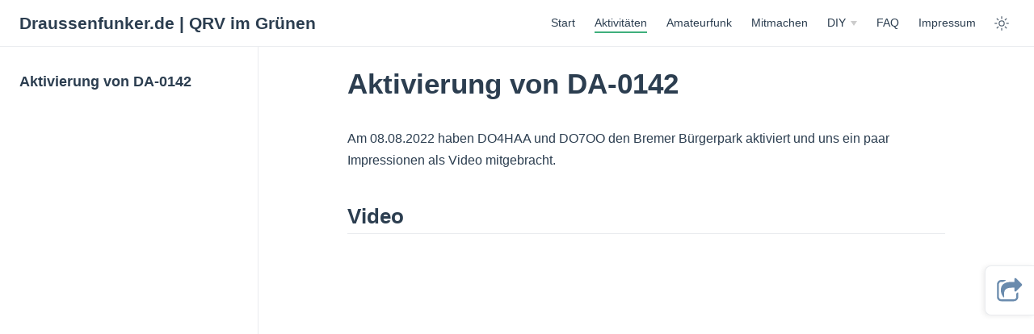

--- FILE ---
content_type: text/html; charset=utf-8
request_url: https://draussenfunker.de/aktivitaeten/2022-08-08-DA-0142.html
body_size: 5644
content:
<!DOCTYPE html>
<html lang="de-DE">
  <head>
    <meta charset="utf-8">
    <meta name="viewport" content="width=device-width,initial-scale=1">
    <meta name="generator" content="VuePress 2.0.0-beta.49">
    <style>
      :root {
        --c-bg: #fff;
      }
      html.dark {
        --c-bg: #22272e;
      }
      html, body {
        background-color: var(--c-bg);
      }
    </style>
    <script>
      const userMode = localStorage.getItem('vuepress-color-scheme');
			const systemDarkMode = window.matchMedia && window.matchMedia('(prefers-color-scheme: dark)').matches;
			if (userMode === 'dark' || (userMode !== 'light' && systemDarkMode)) {
				document.documentElement.classList.toggle('dark', true);
			}
    </script>
    <title>Aktivierung von DA-0142 | Draussenfunker.de | QRV im Grünen</title><meta name="description" content="Am 08.08.2022 haben DO4HAA und DO7OO den Bremer Bürgerpark aktiviert und uns ein paar Impressionen als Video mitgebracht.">
    <link rel="modulepreload" href="/assets/app.d4be10a3.js"><link rel="modulepreload" href="/assets/2022-08-08-DA-0142.html.092669cc.js"><link rel="modulepreload" href="/assets/2022-08-08-DA-0142.html.06321585.js"><link rel="prefetch" href="/assets/impressum.html.3812ad90.js"><link rel="prefetch" href="/assets/index.html.a7b4f927.js"><link rel="prefetch" href="/assets/2022-08-09-S5-JA-001.html.d531ec3a.js"><link rel="prefetch" href="/assets/2022-08-13-DA-0138.html.d63b9863.js"><link rel="prefetch" href="/assets/2022-08-28-DA-0244.html.364b38f8.js"><link rel="prefetch" href="/assets/2022-10-15-SYP.html.e45ccf45.js"><link rel="prefetch" href="/assets/2022-12-17-Gluehweinpota.html.e6121899.js"><link rel="prefetch" href="/assets/2023-01-21-SYP.html.c595ac42.js"><link rel="prefetch" href="/assets/2023-01-28-DA-0357.html.ff4aabd0.js"><link rel="prefetch" href="/assets/2023-02-11-DA-0261.html.359ae3f6.js"><link rel="prefetch" href="/assets/2023-02-25-Ausbildungsbetrieb-E07.html.7d569eaa.js"><link rel="prefetch" href="/assets/2023-03-01-LEO-ohne-big-gun.html.8538001d.js"><link rel="prefetch" href="/assets/2023-03-04-Ausbildungsbetrieb-E13.html.09fd59ab.js"><link rel="prefetch" href="/assets/2023-04-30-Bilder-des-Monats-April.html.29d89beb.js"><link rel="prefetch" href="/assets/2023-05-29-DA-0244.html.e7ed747e.js"><link rel="prefetch" href="/assets/2023-05-31-Bilder-des-Monats-Mai.html.203e7729.js"><link rel="prefetch" href="/assets/2023-06-30-Bilder-des-Monats-Juni.html.22bb6c46.js"><link rel="prefetch" href="/assets/2023-07-30-Bilder-Des-Monats-Juli.html.cdacff2a.js"><link rel="prefetch" href="/assets/2023-08-05-DA-0504.html.a7101d2b.js"><link rel="prefetch" href="/assets/2023-08-13-DA-0260.html.db996754.js"><link rel="prefetch" href="/assets/2023-08-26-Sommerfest.html.7234bbdb.js"><link rel="prefetch" href="/assets/2023-08-30-Bilder-Des-Monats-August.html.e1fa78b4.js"><link rel="prefetch" href="/assets/2023-09-30-Bilder-Des-Monats-September.html.6b6d118e.js"><link rel="prefetch" href="/assets/2023-10-30-Bilder-Des-Monats-Oktober.html.3aa82dd1.js"><link rel="prefetch" href="/assets/2023-11-22-Ankündigung-Glühwein-POTA-der-Draussenfunker.html.a33d1b7d.js"><link rel="prefetch" href="/assets/2023-11-30-Bilder-Des-Monats-November.html.5c7d0910.js"><link rel="prefetch" href="/assets/2023-12-09-Jahresrueckblick.html.06a7f50c.js"><link rel="prefetch" href="/assets/2023-12-30-Bilder-Des-Monats-Dezember.html.4f66f16f.js"><link rel="prefetch" href="/assets/2024-01-06-DA-0260.html.d094736e.js"><link rel="prefetch" href="/assets/2024-01-06-DA-0261_Fehlschlag_im_Schnee.html.15ee0f7f.js"><link rel="prefetch" href="/assets/2024-01-30-Bilder-Des-Monats-Januar.html.1e2290d0.js"><link rel="prefetch" href="/assets/2024-02-11-DA-0539.html.b60a69ab.js"><link rel="prefetch" href="/assets/2024-02-30-Bilder-Des-Monats-Februar.html.4507ced7.js"><link rel="prefetch" href="/assets/2024-03-16-LZ-DF9HC.html.ad0a1cf8.js"><link rel="prefetch" href="/assets/2024-03-30-Bilder-Des-Monats-März.html.35fc31f1.js"><link rel="prefetch" href="/assets/2024-04-04-DE-0604.html.67b91a61.js"><link rel="prefetch" href="/assets/2024-04-22-Support-Your-Parks-Spring.html.425c6de9.js"><link rel="prefetch" href="/assets/2024-04-30-Bilder-Des-Monats-April.html.9f92ac72.js"><link rel="prefetch" href="/assets/2024-05-05-Fruehlingsfest-2024.html.5b9b09d5.js"><link rel="prefetch" href="/assets/2024-05-15-DE-0523.html.8c61a0ef.js"><link rel="prefetch" href="/assets/2024-05-15-POTA-fieldday-m21.html.92523168.js"><link rel="prefetch" href="/assets/2024-05-21-DE-0741.html.3169dbce.js"><link rel="prefetch" href="/assets/2024-05-30-Bilder-Des-Monats-Mai.html.42c5ca5f.js"><link rel="prefetch" href="/assets/2024-06-06-DE-0373.html.71a9d03b.js"><link rel="prefetch" href="/assets/2024-06-25-SOTA-im-Sauerland.html.526c439f.js"><link rel="prefetch" href="/assets/2024-06-30-Bilder-Des-Monats-Juni.html.e6e3bef4.js"><link rel="prefetch" href="/assets/2024-07-24-DH4ST-erstes-Mal-POTA.html.6feac193.js"><link rel="prefetch" href="/assets/2024-07-25-DL6JOE-DE-0373.html.97da85cf.js"><link rel="prefetch" href="/assets/2024-07-30-Bilder-Des-Monats-Juli.html.000e6dc8.js"><link rel="prefetch" href="/assets/2024-08-30-Bilder-Des-Monats-August.html.15a2b728.js"><link rel="prefetch" href="/assets/2024-08-31-Sommerfest-2024.html.6d783954.js"><link rel="prefetch" href="/assets/2024-09-07-DO1EDK-Weg-zu-POTA.html.f942eac4.js"><link rel="prefetch" href="/assets/2024-09-17-MM-DL6JOE.html.e80d05e9.js"><link rel="prefetch" href="/assets/2024-09-27-Activated-All-References-HB-DK5UR.html.a6bccc49.js"><link rel="prefetch" href="/assets/2024-09-30-Bilder-Des-Monats-September.html.5d56f25f.js"><link rel="prefetch" href="/assets/2024-10-30-Bilder-Des-Monats-Oktober.html.ba523825.js"><link rel="prefetch" href="/assets/2024-11-30-Bilder-Des-Monats-November.html.8f91e90b.js"><link rel="prefetch" href="/assets/2024-12-30-Bilder-Des-Monats-Dezember.html.ec41e5c6.js"><link rel="prefetch" href="/assets/2025-01-01-Jahresrueckblick.html.0e4285e2.js"><link rel="prefetch" href="/assets/2025-01-04-Kuhberg.html.d5fa76a7.js"><link rel="prefetch" href="/assets/2025-01-11-160-80m-aktivität.html.d5e354ba.js"><link rel="prefetch" href="/assets/2025-01-30-Bilder-Des-Monats-Januar.html.7963e01b.js"><link rel="prefetch" href="/assets/2025-02-30-Bilder-Des-Monats-Februar.html.618b0d3d.js"><link rel="prefetch" href="/assets/2025-03-30-Bilder-Des-Monats-März.html.e92aa9c6.js"><link rel="prefetch" href="/assets/2025-04-30-Bilder-Des-Monats-April.html.13afdf92.js"><link rel="prefetch" href="/assets/2025-05-18-DF9HC-QRP-bei-schlechten-Bedingungen.html.3d3ce9c9.js"><link rel="prefetch" href="/assets/2025-05-30-Bilder-Des-Monats-Mai.html.609e8d37.js"><link rel="prefetch" href="/assets/2025-06-30-Bilder-Des-Monats-Juni.html.a14f754d.js"><link rel="prefetch" href="/assets/2025-07-30-Bilder-Des-Monats-Juli.html.ba5fba7d.js"><link rel="prefetch" href="/assets/2025-08-08-DO2XU-Aktivierung-von-DE-0260.html.440d3f84.js"><link rel="prefetch" href="/assets/2025-08-30-Bilder-Des-Monats-August.html.591fbd04.js"><link rel="prefetch" href="/assets/2025-08-30-Sommerfest.html.b61ca30c.js"><link rel="prefetch" href="/assets/2025-09-30-Bilder-Des-Monats-September.html.4071067a.js"><link rel="prefetch" href="/assets/2025-10-30-Bilder-Des-Monats-Oktober.html.63b2bd51.js"><link rel="prefetch" href="/assets/2025-11-16-Wartung-des-Materials.html.f597cecc.js"><link rel="prefetch" href="/assets/2025-11-30-Bilder-Des-Monats-November.html.744ab84c.js"><link rel="prefetch" href="/assets/2025-12-06-Gluehweinpota.html.f7174b33.js"><link rel="prefetch" href="/assets/2025-12-30-Bilder-Des-Monats-Dezember.html.7e141678.js"><link rel="prefetch" href="/assets/2026-01-10-POTA-im-dänischen-Schnee.html.627067c2.js"><link rel="prefetch" href="/assets/index.html.baaa2837.js"><link rel="prefetch" href="/assets/efhw.html.9252662f.js"><link rel="prefetch" href="/assets/mic-splitter-ft-891.html.a8548da4.js"><link rel="prefetch" href="/assets/portabelrucksack.html.723fc0d6.js"><link rel="prefetch" href="/assets/teleskop-viertelwellen-vertical.html.114c991f.js"><link rel="prefetch" href="/assets/index.html.1e370c37.js"><link rel="prefetch" href="/assets/index.html.0c29c136.js"><link rel="prefetch" href="/assets/link-list.html.a04ba090.js"><link rel="prefetch" href="/assets/index.html.5f3f0d64.js"><link rel="prefetch" href="/assets/404.html.ffa4d43e.js"><link rel="prefetch" href="/assets/impressum.html.c103dc53.js"><link rel="prefetch" href="/assets/index.html.93352ad4.js"><link rel="prefetch" href="/assets/2022-08-09-S5-JA-001.html.de074cb3.js"><link rel="prefetch" href="/assets/2022-08-13-DA-0138.html.8636ff70.js"><link rel="prefetch" href="/assets/2022-08-28-DA-0244.html.d1e463c0.js"><link rel="prefetch" href="/assets/2022-10-15-SYP.html.6bf2c6b7.js"><link rel="prefetch" href="/assets/2022-12-17-Gluehweinpota.html.446ba9dd.js"><link rel="prefetch" href="/assets/2023-01-21-SYP.html.2a5eaab0.js"><link rel="prefetch" href="/assets/2023-01-28-DA-0357.html.5870ab8e.js"><link rel="prefetch" href="/assets/2023-02-11-DA-0261.html.d2f9838a.js"><link rel="prefetch" href="/assets/2023-02-25-Ausbildungsbetrieb-E07.html.e45066f5.js"><link rel="prefetch" href="/assets/2023-03-01-LEO-ohne-big-gun.html.467080f1.js"><link rel="prefetch" href="/assets/2023-03-04-Ausbildungsbetrieb-E13.html.864137d4.js"><link rel="prefetch" href="/assets/2023-04-30-Bilder-des-Monats-April.html.ef5e1e3d.js"><link rel="prefetch" href="/assets/2023-05-29-DA-0244.html.da8a0e52.js"><link rel="prefetch" href="/assets/2023-05-31-Bilder-des-Monats-Mai.html.c8f04655.js"><link rel="prefetch" href="/assets/2023-06-30-Bilder-des-Monats-Juni.html.e0ae0f22.js"><link rel="prefetch" href="/assets/2023-07-30-Bilder-Des-Monats-Juli.html.8e671fae.js"><link rel="prefetch" href="/assets/2023-08-05-DA-0504.html.0756d29a.js"><link rel="prefetch" href="/assets/2023-08-13-DA-0260.html.5066e9b1.js"><link rel="prefetch" href="/assets/2023-08-26-Sommerfest.html.25ea6817.js"><link rel="prefetch" href="/assets/2023-08-30-Bilder-Des-Monats-August.html.8fcf668f.js"><link rel="prefetch" href="/assets/2023-09-30-Bilder-Des-Monats-September.html.7195fe25.js"><link rel="prefetch" href="/assets/2023-10-30-Bilder-Des-Monats-Oktober.html.97e0626b.js"><link rel="prefetch" href="/assets/2023-11-22-Ankündigung-Glühwein-POTA-der-Draussenfunker.html.955392d0.js"><link rel="prefetch" href="/assets/2023-11-30-Bilder-Des-Monats-November.html.1d8e9130.js"><link rel="prefetch" href="/assets/2023-12-09-Jahresrueckblick.html.1d3856d9.js"><link rel="prefetch" href="/assets/2023-12-30-Bilder-Des-Monats-Dezember.html.291b2e18.js"><link rel="prefetch" href="/assets/2024-01-06-DA-0260.html.12dcb45a.js"><link rel="prefetch" href="/assets/2024-01-06-DA-0261_Fehlschlag_im_Schnee.html.1df5d825.js"><link rel="prefetch" href="/assets/2024-01-30-Bilder-Des-Monats-Januar.html.0f56dd99.js"><link rel="prefetch" href="/assets/2024-02-11-DA-0539.html.e45d07b6.js"><link rel="prefetch" href="/assets/2024-02-30-Bilder-Des-Monats-Februar.html.4bb789b6.js"><link rel="prefetch" href="/assets/2024-03-16-LZ-DF9HC.html.25392079.js"><link rel="prefetch" href="/assets/2024-03-30-Bilder-Des-Monats-März.html.eea3ca91.js"><link rel="prefetch" href="/assets/2024-04-04-DE-0604.html.f716f7cc.js"><link rel="prefetch" href="/assets/2024-04-22-Support-Your-Parks-Spring.html.d8333322.js"><link rel="prefetch" href="/assets/2024-04-30-Bilder-Des-Monats-April.html.326fa20d.js"><link rel="prefetch" href="/assets/2024-05-05-Fruehlingsfest-2024.html.be000fe4.js"><link rel="prefetch" href="/assets/2024-05-15-DE-0523.html.913c004c.js"><link rel="prefetch" href="/assets/2024-05-15-POTA-fieldday-m21.html.874a3177.js"><link rel="prefetch" href="/assets/2024-05-21-DE-0741.html.8d8beb12.js"><link rel="prefetch" href="/assets/2024-05-30-Bilder-Des-Monats-Mai.html.248adabe.js"><link rel="prefetch" href="/assets/2024-06-06-DE-0373.html.aa433261.js"><link rel="prefetch" href="/assets/2024-06-25-SOTA-im-Sauerland.html.1c426af4.js"><link rel="prefetch" href="/assets/2024-06-30-Bilder-Des-Monats-Juni.html.d984ef9f.js"><link rel="prefetch" href="/assets/2024-07-24-DH4ST-erstes-Mal-POTA.html.f11a6f5b.js"><link rel="prefetch" href="/assets/2024-07-25-DL6JOE-DE-0373.html.03aedc7c.js"><link rel="prefetch" href="/assets/2024-07-30-Bilder-Des-Monats-Juli.html.12db774f.js"><link rel="prefetch" href="/assets/2024-08-30-Bilder-Des-Monats-August.html.301ff303.js"><link rel="prefetch" href="/assets/2024-08-31-Sommerfest-2024.html.7410ea46.js"><link rel="prefetch" href="/assets/2024-09-07-DO1EDK-Weg-zu-POTA.html.dcc3b7d0.js"><link rel="prefetch" href="/assets/2024-09-17-MM-DL6JOE.html.f0b0b298.js"><link rel="prefetch" href="/assets/2024-09-27-Activated-All-References-HB-DK5UR.html.d71944c1.js"><link rel="prefetch" href="/assets/2024-09-30-Bilder-Des-Monats-September.html.25414983.js"><link rel="prefetch" href="/assets/2024-10-30-Bilder-Des-Monats-Oktober.html.0293af77.js"><link rel="prefetch" href="/assets/2024-11-30-Bilder-Des-Monats-November.html.20f8ca5d.js"><link rel="prefetch" href="/assets/2024-12-30-Bilder-Des-Monats-Dezember.html.ea57ec24.js"><link rel="prefetch" href="/assets/2025-01-01-Jahresrueckblick.html.51e2045d.js"><link rel="prefetch" href="/assets/2025-01-04-Kuhberg.html.9170bdf5.js"><link rel="prefetch" href="/assets/2025-01-11-160-80m-aktivität.html.af82c40b.js"><link rel="prefetch" href="/assets/2025-01-30-Bilder-Des-Monats-Januar.html.8a96842d.js"><link rel="prefetch" href="/assets/2025-02-30-Bilder-Des-Monats-Februar.html.ae153ae1.js"><link rel="prefetch" href="/assets/2025-03-30-Bilder-Des-Monats-März.html.77dafdd8.js"><link rel="prefetch" href="/assets/2025-04-30-Bilder-Des-Monats-April.html.d1ede39c.js"><link rel="prefetch" href="/assets/2025-05-18-DF9HC-QRP-bei-schlechten-Bedingungen.html.2e83a82a.js"><link rel="prefetch" href="/assets/2025-05-30-Bilder-Des-Monats-Mai.html.3674d2fa.js"><link rel="prefetch" href="/assets/2025-06-30-Bilder-Des-Monats-Juni.html.103af708.js"><link rel="prefetch" href="/assets/2025-07-30-Bilder-Des-Monats-Juli.html.7c3f7891.js"><link rel="prefetch" href="/assets/2025-08-08-DO2XU-Aktivierung-von-DE-0260.html.00d3e188.js"><link rel="prefetch" href="/assets/2025-08-30-Bilder-Des-Monats-August.html.3a31dc59.js"><link rel="prefetch" href="/assets/2025-08-30-Sommerfest.html.283f5266.js"><link rel="prefetch" href="/assets/2025-09-30-Bilder-Des-Monats-September.html.ef4dba80.js"><link rel="prefetch" href="/assets/2025-10-30-Bilder-Des-Monats-Oktober.html.7a6289a0.js"><link rel="prefetch" href="/assets/2025-11-16-Wartung-des-Materials.html.8b931699.js"><link rel="prefetch" href="/assets/2025-11-30-Bilder-Des-Monats-November.html.4a2fbc48.js"><link rel="prefetch" href="/assets/2025-12-06-Gluehweinpota.html.1bb147b1.js"><link rel="prefetch" href="/assets/2025-12-30-Bilder-Des-Monats-Dezember.html.eddf8fe6.js"><link rel="prefetch" href="/assets/2026-01-10-POTA-im-dänischen-Schnee.html.caa033dc.js"><link rel="prefetch" href="/assets/index.html.46a1e990.js"><link rel="prefetch" href="/assets/efhw.html.c9de7013.js"><link rel="prefetch" href="/assets/mic-splitter-ft-891.html.caaa2381.js"><link rel="prefetch" href="/assets/portabelrucksack.html.5c9dcef8.js"><link rel="prefetch" href="/assets/teleskop-viertelwellen-vertical.html.a579ef06.js"><link rel="prefetch" href="/assets/index.html.b7789fee.js"><link rel="prefetch" href="/assets/index.html.93afe3ba.js"><link rel="prefetch" href="/assets/link-list.html.b771ddb7.js"><link rel="prefetch" href="/assets/index.html.90d9dda6.js"><link rel="prefetch" href="/assets/404.html.ee1bfd44.js"><link rel="prefetch" href="/assets/404.ce349553.js"><link rel="prefetch" href="/assets/Layout.04c256f7.js"><link rel="prefetch" href="/assets/browser.7e974638.js"><link rel="prefetch" href="/assets/Posts.79aa80f6.js">
    <link rel="stylesheet" href="/assets/style.bb62d74d.css">
  </head>
  <body>
    <div id="app"><!--[--><div class="theme-container"><!--[--><header class="navbar"><div class="toggle-sidebar-button" title="toggle sidebar" aria-expanded="false" role="button" tabindex="0"><div class="icon" aria-hidden="true"><span></span><span></span><span></span></div></div><span><a href="/" class=""><!----><span class="site-name">Draussenfunker.de | QRV im Grünen</span></a></span><div class="navbar-items-wrapper" style=""><!--[--><!--]--><nav class="navbar-items can-hide"><!--[--><div class="navbar-item"><a href="/" class="" aria-label="Start"><!--[--><!--]--> Start <!--[--><!--]--></a></div><div class="navbar-item"><a href="/aktivitaeten" class="router-link-active" aria-label="Aktivitäten"><!--[--><!--]--> Aktivitäten <!--[--><!--]--></a></div><div class="navbar-item"><a href="/amateurfunk" class="" aria-label="Amateurfunk"><!--[--><!--]--> Amateurfunk <!--[--><!--]--></a></div><div class="navbar-item"><a href="/mitmachen" class="" aria-label="Mitmachen"><!--[--><!--]--> Mitmachen <!--[--><!--]--></a></div><div class="navbar-item"><div class="navbar-dropdown-wrapper"><button class="navbar-dropdown-title" type="button" aria-label="DIY"><span class="title">DIY</span><span class="arrow down"></span></button><button class="navbar-dropdown-title-mobile" type="button" aria-label="DIY"><span class="title">DIY</span><span class="right arrow"></span></button><ul style="display:none;" class="navbar-dropdown"><!--[--><li class="navbar-dropdown-item"><a href="/diy/teleskop-viertelwellen-vertical.html" class="" aria-label="Teleskop 1/4 Lambda Vertikal"><!--[--><!--]--> Teleskop 1/4 Lambda Vertikal <!--[--><!--]--></a></li><li class="navbar-dropdown-item"><a href="/diy/efhw.html" class="" aria-label="EFHW: Endgespeiste Multiband-Drahtantenne"><!--[--><!--]--> EFHW: Endgespeiste Multiband-Drahtantenne <!--[--><!--]--></a></li><li class="navbar-dropdown-item"><a href="/diy/portabelrucksack.html" class="" aria-label="Portabel-Rucksack für Einsteiger und OVs"><!--[--><!--]--> Portabel-Rucksack für Einsteiger und OVs <!--[--><!--]--></a></li><li class="navbar-dropdown-item"><a href="/diy/mic-splitter-ft-891.html" class="" aria-label="Selbstbau Mic-Splitter für den FT-891: Die perfekte Ergänzung für Multi-OP-Aktivierungen"><!--[--><!--]--> Selbstbau Mic-Splitter für den FT-891: Die perfekte Ergänzung für Multi-OP-Aktivierungen <!--[--><!--]--></a></li><!--]--></ul></div></div><div class="navbar-item"><a href="/faq" class="" aria-label="FAQ"><!--[--><!--]--> FAQ <!--[--><!--]--></a></div><div class="navbar-item"><a href="/impressum" class="" aria-label="Impressum"><!--[--><!--]--> Impressum <!--[--><!--]--></a></div><!--]--></nav><!--[--><!--]--><button class="toggle-color-mode-button" title="toggle color mode"><svg style="" class="icon" focusable="false" viewBox="0 0 32 32"><path d="M16 12.005a4 4 0 1 1-4 4a4.005 4.005 0 0 1 4-4m0-2a6 6 0 1 0 6 6a6 6 0 0 0-6-6z" fill="currentColor"></path><path d="M5.394 6.813l1.414-1.415l3.506 3.506L8.9 10.318z" fill="currentColor"></path><path d="M2 15.005h5v2H2z" fill="currentColor"></path><path d="M5.394 25.197L8.9 21.691l1.414 1.415l-3.506 3.505z" fill="currentColor"></path><path d="M15 25.005h2v5h-2z" fill="currentColor"></path><path d="M21.687 23.106l1.414-1.415l3.506 3.506l-1.414 1.414z" fill="currentColor"></path><path d="M25 15.005h5v2h-5z" fill="currentColor"></path><path d="M21.687 8.904l3.506-3.506l1.414 1.415l-3.506 3.505z" fill="currentColor"></path><path d="M15 2.005h2v5h-2z" fill="currentColor"></path></svg><svg style="display:none;" class="icon" focusable="false" viewBox="0 0 32 32"><path d="M13.502 5.414a15.075 15.075 0 0 0 11.594 18.194a11.113 11.113 0 0 1-7.975 3.39c-.138 0-.278.005-.418 0a11.094 11.094 0 0 1-3.2-21.584M14.98 3a1.002 1.002 0 0 0-.175.016a13.096 13.096 0 0 0 1.825 25.981c.164.006.328 0 .49 0a13.072 13.072 0 0 0 10.703-5.555a1.01 1.01 0 0 0-.783-1.565A13.08 13.08 0 0 1 15.89 4.38A1.015 1.015 0 0 0 14.98 3z" fill="currentColor"></path></svg></button><!----></div></header><!--]--><div class="sidebar-mask"></div><!--[--><aside class="sidebar"><nav class="navbar-items"><!--[--><div class="navbar-item"><a href="/" class="" aria-label="Start"><!--[--><!--]--> Start <!--[--><!--]--></a></div><div class="navbar-item"><a href="/aktivitaeten" class="router-link-active" aria-label="Aktivitäten"><!--[--><!--]--> Aktivitäten <!--[--><!--]--></a></div><div class="navbar-item"><a href="/amateurfunk" class="" aria-label="Amateurfunk"><!--[--><!--]--> Amateurfunk <!--[--><!--]--></a></div><div class="navbar-item"><a href="/mitmachen" class="" aria-label="Mitmachen"><!--[--><!--]--> Mitmachen <!--[--><!--]--></a></div><div class="navbar-item"><div class="navbar-dropdown-wrapper"><button class="navbar-dropdown-title" type="button" aria-label="DIY"><span class="title">DIY</span><span class="arrow down"></span></button><button class="navbar-dropdown-title-mobile" type="button" aria-label="DIY"><span class="title">DIY</span><span class="right arrow"></span></button><ul style="display:none;" class="navbar-dropdown"><!--[--><li class="navbar-dropdown-item"><a href="/diy/teleskop-viertelwellen-vertical.html" class="" aria-label="Teleskop 1/4 Lambda Vertikal"><!--[--><!--]--> Teleskop 1/4 Lambda Vertikal <!--[--><!--]--></a></li><li class="navbar-dropdown-item"><a href="/diy/efhw.html" class="" aria-label="EFHW: Endgespeiste Multiband-Drahtantenne"><!--[--><!--]--> EFHW: Endgespeiste Multiband-Drahtantenne <!--[--><!--]--></a></li><li class="navbar-dropdown-item"><a href="/diy/portabelrucksack.html" class="" aria-label="Portabel-Rucksack für Einsteiger und OVs"><!--[--><!--]--> Portabel-Rucksack für Einsteiger und OVs <!--[--><!--]--></a></li><li class="navbar-dropdown-item"><a href="/diy/mic-splitter-ft-891.html" class="" aria-label="Selbstbau Mic-Splitter für den FT-891: Die perfekte Ergänzung für Multi-OP-Aktivierungen"><!--[--><!--]--> Selbstbau Mic-Splitter für den FT-891: Die perfekte Ergänzung für Multi-OP-Aktivierungen <!--[--><!--]--></a></li><!--]--></ul></div></div><div class="navbar-item"><a href="/faq" class="" aria-label="FAQ"><!--[--><!--]--> FAQ <!--[--><!--]--></a></div><div class="navbar-item"><a href="/impressum" class="" aria-label="Impressum"><!--[--><!--]--> Impressum <!--[--><!--]--></a></div><!--]--></nav><!--[--><!--]--><ul class="sidebar-items"><!--[--><li><p tabindex="0" class="sidebar-item sidebar-heading">Aktivierung von DA-0142 <!----></p><ul style="display:none;" class="sidebar-item-children"><!--[--><li><a aria-current="page" href="/aktivitaeten/2022-08-08-DA-0142.html#video" class="router-link-active router-link-exact-active sidebar-item" aria-label="Video"><!--[--><!--]--> Video <!--[--><!--]--></a><!----></li><!--]--></ul></li><!--]--></ul><!--[--><!--]--></aside><!--]--><!--[--><main class="page"><!--[--><!--]--><div class="theme-default-content"><!--[--><!--]--><div><h1 id="aktivierung-von-da-0142" tabindex="-1"><a class="header-anchor" href="#aktivierung-von-da-0142" aria-hidden="true">#</a> Aktivierung von DA-0142</h1><p>Am 08.08.2022 haben DO4HAA und DO7OO den Bremer Bürgerpark aktiviert und uns ein paar Impressionen als Video mitgebracht.</p><h2 id="video" tabindex="-1"><a class="header-anchor" href="#video" aria-hidden="true">#</a> Video</h2><div class="video-block"><iframe max-width="100%" height="auto" src="https://www.youtube.com/embed/-FEGLZesCgo" frameborder="0" allow="accelerometer; autoplay; clipboard-write; encrypted-media; gyroscope; picture-in-picture" allowfullscreen></iframe></div></div><!--[--><!--]--></div><footer class="page-meta"><!----><div class="meta-item last-updated"><span class="meta-item-label">Aktualisiert am: </span><!----></div><!----></footer><!----><!--[--><!--]--></main><!--]--></div><!----><div class="social-share-global"><!----><button class="social-share-btn social-share-trigger" type="button" role="button"><span class="social-share-icon-svg"><svg viewBox="0 0 1040 1024" xmlns="http://www.w3.org/2000/svg">
  <path d="M823.506 631.474c0-7.192-3.783-12.397-11.352-15.71-6.816-2.838-13.154-1.419-18.925 4.352-9.37 8.612-19.116 15.33-29.24 19.968-6.529 3.594-9.745 8.801-9.745 15.71V771.53c0 23.753-8.516 44.195-25.455 61.132-16.938 16.936-37.283 25.455-61.132 25.455H217.765c-23.753 0-44.195-8.517-61.131-25.455-16.937-16.939-25.455-37.284-25.455-61.132V321.639c0-23.753 8.516-44.195 25.455-61.132s37.283-25.455 61.131-25.455h60.565c2.175 0 5.016-.757 8.612-2.174 20.156-12.304 44.195-23.091 71.921-32.459 9.37-1.799 14.1-7.57 14.1-17.317 0-4.734-1.703-8.708-5.108-12.208-3.407-3.407-7.476-5.108-12.208-5.108h-137.88c-42.87 0-79.588 15.235-110.06 45.707S62 278.683 62 321.553V771.54c0 42.87 15.234 79.588 45.707 110.06s67.19 45.707 110.06 45.707H667.66c42.87 0 79.589-15.234 110.06-45.707 30.472-30.473 45.708-67.19 45.708-110.06l.095-140.06-.016-.006zm138.454-292.52c0-9.369-3.408-17.506-10.315-24.32L744.016 107.005c-6.815-6.815-14.953-10.315-24.32-10.315-4.353 0-8.802.945-13.535 2.745-14.1 6.15-21.106 16.75-21.106 31.891v103.812h-86.497c-38.235 0-73.625 1.986-106.273 5.962-32.648 3.976-61.42 9.465-86.215 16.468-24.887 7.004-47.315 15.805-67.282 26.214-19.967 10.41-37 21.576-51.104 33.217-14.103 11.64-26.403 25.077-37 40.03-10.598 14.953-19.117 29.62-25.456 44.097-6.34 14.387-11.352 30.285-15.142 47.604-3.783 17.317-6.341 33.5-7.571 48.64-1.229 15.143-1.893 31.514-1.893 49.212 0 20.157 3.125 42.208 9.465 65.959 6.34 23.753 13.25 44.384 20.818 61.608 7.571 17.317 16.468 35.207 26.784 53.848 10.315 18.55 17.413 30.945 21.387 37.001 3.977 6.15 7.76 11.736 11.353 16.75 3.595 4.733 8.327 7.004 14.1 7.004 1.42 0 3.595-.381 6.529-1.042 8.327-3.977 11.925-10.126 10.787-18.358-16.184-121.134-2.838-206.4 40.03-255.797 41.452-47.222 120.376-70.88 236.868-70.88h86.497v103.81c0 15.143 7.004 25.742 21.106 31.892 4.734 1.799 9.18 2.745 13.534 2.745 9.745 0 17.887-3.408 24.321-10.316L951.83 363.178c6.716-6.815 10.126-14.858 10.126-24.227l.004.004z" />
</svg></span></button></div><!--]--></div>
    <script type="module" src="/assets/app.d4be10a3.js" defer></script>
  </body>
</html>


--- FILE ---
content_type: application/javascript; charset=utf-8
request_url: https://draussenfunker.de/assets/2022-08-08-DA-0142.html.092669cc.js
body_size: 87
content:
import{_ as r,o as t,c as o,b as e,e as a}from"./app.d4be10a3.js";const i={},n=e("h1",{id:"aktivierung-von-da-0142",tabindex:"-1"},[e("a",{class:"header-anchor",href:"#aktivierung-von-da-0142","aria-hidden":"true"},"#"),a(" Aktivierung von DA-0142")],-1),d=e("p",null,"Am 08.08.2022 haben DO4HAA und DO7OO den Bremer B\xFCrgerpark aktiviert und uns ein paar Impressionen als Video mitgebracht.",-1),c=e("h2",{id:"video",tabindex:"-1"},[e("a",{class:"header-anchor",href:"#video","aria-hidden":"true"},"#"),a(" Video")],-1),s=e("div",{class:"video-block"},[e("iframe",{"max-width":"100%",height:"auto",src:"https://www.youtube.com/embed/-FEGLZesCgo",frameborder:"0",allow:"accelerometer; autoplay; clipboard-write; encrypted-media; gyroscope; picture-in-picture",allowfullscreen:""})],-1),l=[n,d,c,s];function h(_,u){return t(),o("div",null,l)}var p=r(i,[["render",h],["__file","2022-08-08-DA-0142.html.vue"]]);export{p as default};


--- FILE ---
content_type: application/javascript; charset=utf-8
request_url: https://draussenfunker.de/assets/app.d4be10a3.js
body_size: 63655
content:
const Ai={},ka="modulepreload",Oi={},wa="/",p=function(t,n){return!n||n.length===0?t():Promise.all(n.map(r=>{if(r=`${wa}${r}`,r in Oi)return;Oi[r]=!0;const i=r.endsWith(".css"),o=i?'[rel="stylesheet"]':"";if(document.querySelector(`link[href="${r}"]${o}`))return;const s=document.createElement("link");if(s.rel=i?"stylesheet":ka,i||(s.as="script",s.crossOrigin=""),s.href=r,document.head.appendChild(s),i)return new Promise((a,l)=>{s.addEventListener("load",a),s.addEventListener("error",()=>l(new Error(`Unable to preload CSS for ${r}`)))})})).then(()=>t())},Da={"v-b4af240a":()=>p(()=>import("./impressum.html.3812ad90.js"),[]).then(({data:e})=>e),"v-8daa1a0e":()=>p(()=>import("./index.html.a7b4f927.js"),[]).then(({data:e})=>e),"v-d4281d8c":()=>p(()=>import("./2022-08-08-DA-0142.html.06321585.js"),[]).then(({data:e})=>e),"v-48662682":()=>p(()=>import("./2022-08-09-S5-JA-001.html.d531ec3a.js"),[]).then(({data:e})=>e),"v-5bc943d9":()=>p(()=>import("./2022-08-13-DA-0138.html.d63b9863.js"),[]).then(({data:e})=>e),"v-9624b84e":()=>p(()=>import("./2022-08-28-DA-0244.html.364b38f8.js"),[]).then(({data:e})=>e),"v-a53ed80c":()=>p(()=>import("./2022-10-15-SYP.html.e45ccf45.js"),[]).then(({data:e})=>e),"v-ddfcb05c":()=>p(()=>import("./2022-12-17-Gluehweinpota.html.e6121899.js"),[]).then(({data:e})=>e),"v-5f569d00":()=>p(()=>import("./2023-01-21-SYP.html.c595ac42.js"),[]).then(({data:e})=>e),"v-09d05a2e":()=>p(()=>import("./2023-01-28-DA-0357.html.ff4aabd0.js"),[]).then(({data:e})=>e),"v-d3537586":()=>p(()=>import("./2023-02-11-DA-0261.html.359ae3f6.js"),[]).then(({data:e})=>e),"v-817397ec":()=>p(()=>import("./2023-02-25-Ausbildungsbetrieb-E07.html.7d569eaa.js"),[]).then(({data:e})=>e),"v-cc15b2ca":()=>p(()=>import("./2023-03-01-LEO-ohne-big-gun.html.8538001d.js"),[]).then(({data:e})=>e),"v-4ae010ef":()=>p(()=>import("./2023-03-04-Ausbildungsbetrieb-E13.html.09fd59ab.js"),[]).then(({data:e})=>e),"v-9ae17db4":()=>p(()=>import("./2023-04-30-Bilder-des-Monats-April.html.29d89beb.js"),[]).then(({data:e})=>e),"v-e720ac58":()=>p(()=>import("./2023-05-29-DA-0244.html.e7ed747e.js"),[]).then(({data:e})=>e),"v-4b99efd2":()=>p(()=>import("./2023-05-31-Bilder-des-Monats-Mai.html.203e7729.js"),[]).then(({data:e})=>e),"v-d4621ac4":()=>p(()=>import("./2023-06-30-Bilder-des-Monats-Juni.html.22bb6c46.js"),[]).then(({data:e})=>e),"v-80101fca":()=>p(()=>import("./2023-07-30-Bilder-Des-Monats-Juli.html.cdacff2a.js"),[]).then(({data:e})=>e),"v-b16c3b1c":()=>p(()=>import("./2023-08-05-DA-0504.html.a7101d2b.js"),[]).then(({data:e})=>e),"v-3c5833e2":()=>p(()=>import("./2023-08-13-DA-0260.html.db996754.js"),[]).then(({data:e})=>e),"v-279b81bd":()=>p(()=>import("./2023-08-26-Sommerfest.html.7234bbdb.js"),[]).then(({data:e})=>e),"v-22954ec2":()=>p(()=>import("./2023-08-30-Bilder-Des-Monats-August.html.e1fa78b4.js"),[]).then(({data:e})=>e),"v-edb964c0":()=>p(()=>import("./2023-09-30-Bilder-Des-Monats-September.html.6b6d118e.js"),[]).then(({data:e})=>e),"v-1fb8938f":()=>p(()=>import("./2023-10-30-Bilder-Des-Monats-Oktober.html.3aa82dd1.js"),[]).then(({data:e})=>e),"v-26272353":()=>p(()=>import("./2023-11-22-Ank\xFCndigung-Gl\xFChwein-POTA-der-Draussenfunker.html.a33d1b7d.js"),[]).then(({data:e})=>e),"v-0336b978":()=>p(()=>import("./2023-11-30-Bilder-Des-Monats-November.html.5c7d0910.js"),[]).then(({data:e})=>e),"v-af45e934":()=>p(()=>import("./2023-12-09-Jahresrueckblick.html.06a7f50c.js"),[]).then(({data:e})=>e),"v-2cfa061b":()=>p(()=>import("./2023-12-30-Bilder-Des-Monats-Dezember.html.4f66f16f.js"),[]).then(({data:e})=>e),"v-3b12ead6":()=>p(()=>import("./2024-01-06-DA-0260.html.d094736e.js"),[]).then(({data:e})=>e),"v-47905222":()=>p(()=>import("./2024-01-06-DA-0261_Fehlschlag_im_Schnee.html.15ee0f7f.js"),[]).then(({data:e})=>e),"v-61dd224a":()=>p(()=>import("./2024-01-30-Bilder-Des-Monats-Januar.html.1e2290d0.js"),[]).then(({data:e})=>e),"v-248fb56e":()=>p(()=>import("./2024-02-11-DA-0539.html.b60a69ab.js"),[]).then(({data:e})=>e),"v-ecb9925c":()=>p(()=>import("./2024-02-30-Bilder-Des-Monats-Februar.html.4507ced7.js"),[]).then(({data:e})=>e),"v-8141c88c":()=>p(()=>import("./2024-03-16-LZ-DF9HC.html.ad0a1cf8.js"),[]).then(({data:e})=>e),"v-4a5653dc":()=>p(()=>import("./2024-03-30-Bilder-Des-Monats-M\xE4rz.html.35fc31f1.js"),[]).then(({data:e})=>e),"v-25da6f11":()=>p(()=>import("./2024-04-04-DE-0604.html.67b91a61.js"),[]).then(({data:e})=>e),"v-38b5d31e":()=>p(()=>import("./2024-04-22-Support-Your-Parks-Spring.html.425c6de9.js"),[]).then(({data:e})=>e),"v-d8a06d36":()=>p(()=>import("./2024-04-30-Bilder-Des-Monats-April.html.9f92ac72.js"),[]).then(({data:e})=>e),"v-5befaaaa":()=>p(()=>import("./2024-05-05-Fruehlingsfest-2024.html.5b9b09d5.js"),[]).then(({data:e})=>e),"v-9b181c14":()=>p(()=>import("./2024-05-15-DE-0523.html.8c61a0ef.js"),[]).then(({data:e})=>e),"v-1ef03b06":()=>p(()=>import("./2024-05-15-POTA-fieldday-m21.html.92523168.js"),[]).then(({data:e})=>e),"v-8a055686":()=>p(()=>import("./2024-05-21-DE-0741.html.3169dbce.js"),[]).then(({data:e})=>e),"v-71358cb7":()=>p(()=>import("./2024-05-30-Bilder-Des-Monats-Mai.html.42c5ca5f.js"),[]).then(({data:e})=>e),"v-78460448":()=>p(()=>import("./2024-06-06-DE-0373.html.71a9d03b.js"),[]).then(({data:e})=>e),"v-2c8c6fe0":()=>p(()=>import("./2024-06-25-SOTA-im-Sauerland.html.526c439f.js"),[]).then(({data:e})=>e),"v-086ce67f":()=>p(()=>import("./2024-06-30-Bilder-Des-Monats-Juni.html.e6e3bef4.js"),[]).then(({data:e})=>e),"v-409133d4":()=>p(()=>import("./2024-07-24-DH4ST-erstes-Mal-POTA.html.6feac193.js"),[]).then(({data:e})=>e),"v-85a1c352":()=>p(()=>import("./2024-07-25-DL6JOE-DE-0373.html.97da85cf.js"),[]).then(({data:e})=>e),"v-26d0afdc":()=>p(()=>import("./2024-07-30-Bilder-Des-Monats-Juli.html.000e6dc8.js"),[]).then(({data:e})=>e),"v-025d2c20":()=>p(()=>import("./2024-08-30-Bilder-Des-Monats-August.html.15a2b728.js"),[]).then(({data:e})=>e),"v-022f1126":()=>p(()=>import("./2024-08-31-Sommerfest-2024.html.6d783954.js"),[]).then(({data:e})=>e),"v-25f95626":()=>p(()=>import("./2024-09-07-DO1EDK-Weg-zu-POTA.html.f942eac4.js"),[]).then(({data:e})=>e),"v-10cc3ceb":()=>p(()=>import("./2024-09-17-MM-DL6JOE.html.e80d05e9.js"),[]).then(({data:e})=>e),"v-4eb02114":()=>p(()=>import("./2024-09-27-Activated-All-References-HB-DK5UR.html.a6bccc49.js"),[]).then(({data:e})=>e),"v-3f7d8302":()=>p(()=>import("./2024-09-30-Bilder-Des-Monats-September.html.5d56f25f.js"),[]).then(({data:e})=>e),"v-fde99fa4":()=>p(()=>import("./2024-10-30-Bilder-Des-Monats-Oktober.html.ba523825.js"),[]).then(({data:e})=>e),"v-67909e8e":()=>p(()=>import("./2024-11-30-Bilder-Des-Monats-November.html.8f91e90b.js"),[]).then(({data:e})=>e),"v-140a0548":()=>p(()=>import("./2024-12-30-Bilder-Des-Monats-Dezember.html.ec41e5c6.js"),[]).then(({data:e})=>e),"v-6e45a680":()=>p(()=>import("./2025-01-01-Jahresrueckblick.html.0e4285e2.js"),[]).then(({data:e})=>e),"v-e97fbe26":()=>p(()=>import("./2025-01-04-Kuhberg.html.d5fa76a7.js"),[]).then(({data:e})=>e),"v-a699bfbc":()=>p(()=>import("./2025-01-11-160-80m-aktivit\xE4t.html.d5e354ba.js"),[]).then(({data:e})=>e),"v-3a8d7b48":()=>p(()=>import("./2025-01-30-Bilder-Des-Monats-Januar.html.7963e01b.js"),[]).then(({data:e})=>e),"v-2a14591e":()=>p(()=>import("./2025-02-30-Bilder-Des-Monats-Februar.html.618b0d3d.js"),[]).then(({data:e})=>e),"v-31f2c6f1":()=>p(()=>import("./2025-03-30-Bilder-Des-Monats-M\xE4rz.html.e92aa9c6.js"),[]).then(({data:e})=>e),"v-07ef01c4":()=>p(()=>import("./2025-04-30-Bilder-Des-Monats-April.html.13afdf92.js"),[]).then(({data:e})=>e),"v-1fc86e84":()=>p(()=>import("./2025-05-18-DF9HC-QRP-bei-schlechten-Bedingungen.html.3d3ce9c9.js"),[]).then(({data:e})=>e),"v-a3555e54":()=>p(()=>import("./2025-05-30-Bilder-Des-Monats-Mai.html.609e8d37.js"),[]).then(({data:e})=>e),"v-6f45a640":()=>p(()=>import("./2025-06-30-Bilder-Des-Monats-Juni.html.a14f754d.js"),[]).then(({data:e})=>e),"v-e4ad20c6":()=>p(()=>import("./2025-07-30-Bilder-Des-Monats-Juli.html.ba5fba7d.js"),[]).then(({data:e})=>e),"v-54711106":()=>p(()=>import("./2025-08-08-DO2XU-Aktivierung-von-DE-0260.html.440d3f84.js"),[]).then(({data:e})=>e),"v-1604ffa1":()=>p(()=>import("./2025-08-30-Bilder-Des-Monats-August.html.591fbd04.js"),[]).then(({data:e})=>e),"v-c6d53b50":()=>p(()=>import("./2025-08-30-Sommerfest.html.b61ca30c.js"),[]).then(({data:e})=>e),"v-375f2f5e":()=>p(()=>import("./2025-09-30-Bilder-Des-Monats-September.html.4071067a.js"),[]).then(({data:e})=>e),"v-3b446666":()=>p(()=>import("./2025-10-30-Bilder-Des-Monats-Oktober.html.63b2bd51.js"),[]).then(({data:e})=>e),"v-3d83eb1b":()=>p(()=>import("./2025-11-16-Wartung-des-Materials.html.f597cecc.js"),[]).then(({data:e})=>e),"v-d58eb00c":()=>p(()=>import("./2025-11-30-Bilder-Des-Monats-November.html.744ab84c.js"),[]).then(({data:e})=>e),"v-bb5a5562":()=>p(()=>import("./2025-12-06-Gluehweinpota.html.f7174b33.js"),[]).then(({data:e})=>e),"v-820816c6":()=>p(()=>import("./2025-12-30-Bilder-Des-Monats-Dezember.html.7e141678.js"),[]).then(({data:e})=>e),"v-40d1e02a":()=>p(()=>import("./2026-01-10-POTA-im-d\xE4nischen-Schnee.html.627067c2.js"),[]).then(({data:e})=>e),"v-2b926d9f":()=>p(()=>import("./index.html.baaa2837.js"),[]).then(({data:e})=>e),"v-0f10bb55":()=>p(()=>import("./efhw.html.9252662f.js"),[]).then(({data:e})=>e),"v-a75c5c08":()=>p(()=>import("./mic-splitter-ft-891.html.a8548da4.js"),[]).then(({data:e})=>e),"v-49ef404a":()=>p(()=>import("./portabelrucksack.html.723fc0d6.js"),[]).then(({data:e})=>e),"v-8f7a7f1c":()=>p(()=>import("./teleskop-viertelwellen-vertical.html.114c991f.js"),[]).then(({data:e})=>e),"v-23b3aa39":()=>p(()=>import("./index.html.1e370c37.js"),[]).then(({data:e})=>e),"v-7446a652":()=>p(()=>import("./index.html.0c29c136.js"),[]).then(({data:e})=>e),"v-452c588c":()=>p(()=>import("./link-list.html.a04ba090.js"),[]).then(({data:e})=>e),"v-32b2e924":()=>p(()=>import("./index.html.5f3f0d64.js"),[]).then(({data:e})=>e),"v-3706649a":()=>p(()=>import("./404.html.ffa4d43e.js"),[]).then(({data:e})=>e)};function Kr(e,t){const n=Object.create(null),r=e.split(",");for(let i=0;i<r.length;i++)n[r[i]]=!0;return t?i=>!!n[i.toLowerCase()]:i=>!!n[i]}const Oa="itemscope,allowfullscreen,formnovalidate,ismap,nomodule,novalidate,readonly",Ta=Kr(Oa);function xo(e){return!!e||e===""}function Qn(e){if(Q(e)){const t={};for(let n=0;n<e.length;n++){const r=e[n],i=_e(r)?La(r):Qn(r);if(i)for(const o in i)t[o]=i[o]}return t}else{if(_e(e))return e;if(ye(e))return e}}const Pa=/;(?![^(]*\))/g,Ra=/:(.+)/;function La(e){const t={};return e.split(Pa).forEach(n=>{if(n){const r=n.split(Ra);r.length>1&&(t[r[0].trim()]=r[1].trim())}}),t}function yn(e){let t="";if(_e(e))t=e;else if(Q(e))for(let n=0;n<e.length;n++){const r=yn(e[n]);r&&(t+=r+" ")}else if(ye(e))for(const n in e)e[n]&&(t+=n+" ");return t.trim()}const Sa=e=>_e(e)?e:e==null?"":Q(e)||ye(e)&&(e.toString===Ho||!te(e.toString))?JSON.stringify(e,Bo,2):String(e),Bo=(e,t)=>t&&t.__v_isRef?Bo(e,t.value):qt(t)?{[`Map(${t.size})`]:[...t.entries()].reduce((n,[r,i])=>(n[`${r} =>`]=i,n),{})}:Vo(t)?{[`Set(${t.size})`]:[...t.values()]}:ye(t)&&!Q(t)&&!No(t)?String(t):t,ve={},$t=[],We=()=>{},Ca=()=>!1,Ia=/^on[^a-z]/,An=e=>Ia.test(e),Jr=e=>e.startsWith("onUpdate:"),Oe=Object.assign,Wr=(e,t)=>{const n=e.indexOf(t);n>-1&&e.splice(n,1)},Ma=Object.prototype.hasOwnProperty,ae=(e,t)=>Ma.call(e,t),Q=Array.isArray,qt=e=>Zn(e)==="[object Map]",Vo=e=>Zn(e)==="[object Set]",te=e=>typeof e=="function",_e=e=>typeof e=="string",Gr=e=>typeof e=="symbol",ye=e=>e!==null&&typeof e=="object",zo=e=>ye(e)&&te(e.then)&&te(e.catch),Ho=Object.prototype.toString,Zn=e=>Ho.call(e),xa=e=>Zn(e).slice(8,-1),No=e=>Zn(e)==="[object Object]",Yr=e=>_e(e)&&e!=="NaN"&&e[0]!=="-"&&""+parseInt(e,10)===e,an=Kr(",key,ref,ref_for,ref_key,onVnodeBeforeMount,onVnodeMounted,onVnodeBeforeUpdate,onVnodeUpdated,onVnodeBeforeUnmount,onVnodeUnmounted"),Xn=e=>{const t=Object.create(null);return n=>t[n]||(t[n]=e(n))},Ba=/-(\w)/g,Xe=Xn(e=>e.replace(Ba,(t,n)=>n?n.toUpperCase():"")),Va=/\B([A-Z])/g,Mt=Xn(e=>e.replace(Va,"-$1").toLowerCase()),er=Xn(e=>e.charAt(0).toUpperCase()+e.slice(1)),fr=Xn(e=>e?`on${er(e)}`:""),mn=(e,t)=>!Object.is(e,t),dr=(e,t)=>{for(let n=0;n<e.length;n++)e[n](t)},Hn=(e,t,n)=>{Object.defineProperty(e,t,{configurable:!0,enumerable:!1,value:n})},Fo=e=>{const t=parseFloat(e);return isNaN(t)?e:t};let Ti;const za=()=>Ti||(Ti=typeof globalThis!="undefined"?globalThis:typeof self!="undefined"?self:typeof window!="undefined"?window:typeof global!="undefined"?global:{});let Be;class Ha{constructor(t=!1){this.active=!0,this.effects=[],this.cleanups=[],!t&&Be&&(this.parent=Be,this.index=(Be.scopes||(Be.scopes=[])).push(this)-1)}run(t){if(this.active){const n=Be;try{return Be=this,t()}finally{Be=n}}}on(){Be=this}off(){Be=this.parent}stop(t){if(this.active){let n,r;for(n=0,r=this.effects.length;n<r;n++)this.effects[n].stop();for(n=0,r=this.cleanups.length;n<r;n++)this.cleanups[n]();if(this.scopes)for(n=0,r=this.scopes.length;n<r;n++)this.scopes[n].stop(!0);if(this.parent&&!t){const i=this.parent.scopes.pop();i&&i!==this&&(this.parent.scopes[this.index]=i,i.index=this.index)}this.active=!1}}}function Na(e,t=Be){t&&t.active&&t.effects.push(e)}function Fa(){return Be}function $a(e){Be&&Be.cleanups.push(e)}const Qr=e=>{const t=new Set(e);return t.w=0,t.n=0,t},$o=e=>(e.w&gt)>0,qo=e=>(e.n&gt)>0,qa=({deps:e})=>{if(e.length)for(let t=0;t<e.length;t++)e[t].w|=gt},Ua=e=>{const{deps:t}=e;if(t.length){let n=0;for(let r=0;r<t.length;r++){const i=t[r];$o(i)&&!qo(i)?i.delete(e):t[n++]=i,i.w&=~gt,i.n&=~gt}t.length=n}},Or=new WeakMap;let rn=0,gt=1;const Tr=30;let Ke;const St=Symbol(""),Pr=Symbol("");class Zr{constructor(t,n=null,r){this.fn=t,this.scheduler=n,this.active=!0,this.deps=[],this.parent=void 0,Na(this,r)}run(){if(!this.active)return this.fn();let t=Ke,n=vt;for(;t;){if(t===this)return;t=t.parent}try{return this.parent=Ke,Ke=this,vt=!0,gt=1<<++rn,rn<=Tr?qa(this):Pi(this),this.fn()}finally{rn<=Tr&&Ua(this),gt=1<<--rn,Ke=this.parent,vt=n,this.parent=void 0,this.deferStop&&this.stop()}}stop(){Ke===this?this.deferStop=!0:this.active&&(Pi(this),this.onStop&&this.onStop(),this.active=!1)}}function Pi(e){const{deps:t}=e;if(t.length){for(let n=0;n<t.length;n++)t[n].delete(e);t.length=0}}let vt=!0;const Uo=[];function Yt(){Uo.push(vt),vt=!1}function Qt(){const e=Uo.pop();vt=e===void 0?!0:e}function He(e,t,n){if(vt&&Ke){let r=Or.get(e);r||Or.set(e,r=new Map);let i=r.get(n);i||r.set(n,i=Qr()),jo(i)}}function jo(e,t){let n=!1;rn<=Tr?qo(e)||(e.n|=gt,n=!$o(e)):n=!e.has(Ke),n&&(e.add(Ke),Ke.deps.push(e))}function st(e,t,n,r,i,o){const s=Or.get(e);if(!s)return;let a=[];if(t==="clear")a=[...s.values()];else if(n==="length"&&Q(e))s.forEach((l,c)=>{(c==="length"||c>=r)&&a.push(l)});else switch(n!==void 0&&a.push(s.get(n)),t){case"add":Q(e)?Yr(n)&&a.push(s.get("length")):(a.push(s.get(St)),qt(e)&&a.push(s.get(Pr)));break;case"delete":Q(e)||(a.push(s.get(St)),qt(e)&&a.push(s.get(Pr)));break;case"set":qt(e)&&a.push(s.get(St));break}if(a.length===1)a[0]&&Rr(a[0]);else{const l=[];for(const c of a)c&&l.push(...c);Rr(Qr(l))}}function Rr(e,t){const n=Q(e)?e:[...e];for(const r of n)r.computed&&Ri(r);for(const r of n)r.computed||Ri(r)}function Ri(e,t){(e!==Ke||e.allowRecurse)&&(e.scheduler?e.scheduler():e.run())}const ja=Kr("__proto__,__v_isRef,__isVue"),Ko=new Set(Object.getOwnPropertyNames(Symbol).filter(e=>e!=="arguments"&&e!=="caller").map(e=>Symbol[e]).filter(Gr)),Ka=Xr(),Ja=Xr(!1,!0),Wa=Xr(!0),Li=Ga();function Ga(){const e={};return["includes","indexOf","lastIndexOf"].forEach(t=>{e[t]=function(...n){const r=ue(this);for(let o=0,s=this.length;o<s;o++)He(r,"get",o+"");const i=r[t](...n);return i===-1||i===!1?r[t](...n.map(ue)):i}}),["push","pop","shift","unshift","splice"].forEach(t=>{e[t]=function(...n){Yt();const r=ue(this)[t].apply(this,n);return Qt(),r}}),e}function Xr(e=!1,t=!1){return function(r,i,o){if(i==="__v_isReactive")return!e;if(i==="__v_isReadonly")return e;if(i==="__v_isShallow")return t;if(i==="__v_raw"&&o===(e?t?fl:Qo:t?Yo:Go).get(r))return r;const s=Q(r);if(!e&&s&&ae(Li,i))return Reflect.get(Li,i,o);const a=Reflect.get(r,i,o);return(Gr(i)?Ko.has(i):ja(i))||(e||He(r,"get",i),t)?a:we(a)?s&&Yr(i)?a:a.value:ye(a)?e?ni(a):xt(a):a}}const Ya=Jo(),Qa=Jo(!0);function Jo(e=!1){return function(n,r,i,o){let s=n[r];if(pn(s)&&we(s)&&!we(i))return!1;if(!e&&!pn(i)&&(Lr(i)||(i=ue(i),s=ue(s)),!Q(n)&&we(s)&&!we(i)))return s.value=i,!0;const a=Q(n)&&Yr(r)?Number(r)<n.length:ae(n,r),l=Reflect.set(n,r,i,o);return n===ue(o)&&(a?mn(i,s)&&st(n,"set",r,i):st(n,"add",r,i)),l}}function Za(e,t){const n=ae(e,t);e[t];const r=Reflect.deleteProperty(e,t);return r&&n&&st(e,"delete",t,void 0),r}function Xa(e,t){const n=Reflect.has(e,t);return(!Gr(t)||!Ko.has(t))&&He(e,"has",t),n}function el(e){return He(e,"iterate",Q(e)?"length":St),Reflect.ownKeys(e)}const Wo={get:Ka,set:Ya,deleteProperty:Za,has:Xa,ownKeys:el},tl={get:Wa,set(e,t){return!0},deleteProperty(e,t){return!0}},nl=Oe({},Wo,{get:Ja,set:Qa}),ei=e=>e,tr=e=>Reflect.getPrototypeOf(e);function Tn(e,t,n=!1,r=!1){e=e.__v_raw;const i=ue(e),o=ue(t);n||(t!==o&&He(i,"get",t),He(i,"get",o));const{has:s}=tr(i),a=r?ei:n?ii:vn;if(s.call(i,t))return a(e.get(t));if(s.call(i,o))return a(e.get(o));e!==i&&e.get(t)}function Pn(e,t=!1){const n=this.__v_raw,r=ue(n),i=ue(e);return t||(e!==i&&He(r,"has",e),He(r,"has",i)),e===i?n.has(e):n.has(e)||n.has(i)}function Rn(e,t=!1){return e=e.__v_raw,!t&&He(ue(e),"iterate",St),Reflect.get(e,"size",e)}function Si(e){e=ue(e);const t=ue(this);return tr(t).has.call(t,e)||(t.add(e),st(t,"add",e,e)),this}function Ci(e,t){t=ue(t);const n=ue(this),{has:r,get:i}=tr(n);let o=r.call(n,e);o||(e=ue(e),o=r.call(n,e));const s=i.call(n,e);return n.set(e,t),o?mn(t,s)&&st(n,"set",e,t):st(n,"add",e,t),this}function Ii(e){const t=ue(this),{has:n,get:r}=tr(t);let i=n.call(t,e);i||(e=ue(e),i=n.call(t,e)),r&&r.call(t,e);const o=t.delete(e);return i&&st(t,"delete",e,void 0),o}function Mi(){const e=ue(this),t=e.size!==0,n=e.clear();return t&&st(e,"clear",void 0,void 0),n}function Ln(e,t){return function(r,i){const o=this,s=o.__v_raw,a=ue(s),l=t?ei:e?ii:vn;return!e&&He(a,"iterate",St),s.forEach((c,u)=>r.call(i,l(c),l(u),o))}}function Sn(e,t,n){return function(...r){const i=this.__v_raw,o=ue(i),s=qt(o),a=e==="entries"||e===Symbol.iterator&&s,l=e==="keys"&&s,c=i[e](...r),u=n?ei:t?ii:vn;return!t&&He(o,"iterate",l?Pr:St),{next(){const{value:d,done:h}=c.next();return h?{value:d,done:h}:{value:a?[u(d[0]),u(d[1])]:u(d),done:h}},[Symbol.iterator](){return this}}}}function lt(e){return function(...t){return e==="delete"?!1:this}}function rl(){const e={get(o){return Tn(this,o)},get size(){return Rn(this)},has:Pn,add:Si,set:Ci,delete:Ii,clear:Mi,forEach:Ln(!1,!1)},t={get(o){return Tn(this,o,!1,!0)},get size(){return Rn(this)},has:Pn,add:Si,set:Ci,delete:Ii,clear:Mi,forEach:Ln(!1,!0)},n={get(o){return Tn(this,o,!0)},get size(){return Rn(this,!0)},has(o){return Pn.call(this,o,!0)},add:lt("add"),set:lt("set"),delete:lt("delete"),clear:lt("clear"),forEach:Ln(!0,!1)},r={get(o){return Tn(this,o,!0,!0)},get size(){return Rn(this,!0)},has(o){return Pn.call(this,o,!0)},add:lt("add"),set:lt("set"),delete:lt("delete"),clear:lt("clear"),forEach:Ln(!0,!0)};return["keys","values","entries",Symbol.iterator].forEach(o=>{e[o]=Sn(o,!1,!1),n[o]=Sn(o,!0,!1),t[o]=Sn(o,!1,!0),r[o]=Sn(o,!0,!0)}),[e,n,t,r]}const[il,ol,sl,al]=rl();function ti(e,t){const n=t?e?al:sl:e?ol:il;return(r,i,o)=>i==="__v_isReactive"?!e:i==="__v_isReadonly"?e:i==="__v_raw"?r:Reflect.get(ae(n,i)&&i in r?n:r,i,o)}const ll={get:ti(!1,!1)},cl={get:ti(!1,!0)},ul={get:ti(!0,!1)},Go=new WeakMap,Yo=new WeakMap,Qo=new WeakMap,fl=new WeakMap;function dl(e){switch(e){case"Object":case"Array":return 1;case"Map":case"Set":case"WeakMap":case"WeakSet":return 2;default:return 0}}function hl(e){return e.__v_skip||!Object.isExtensible(e)?0:dl(xa(e))}function xt(e){return pn(e)?e:ri(e,!1,Wo,ll,Go)}function ml(e){return ri(e,!1,nl,cl,Yo)}function ni(e){return ri(e,!0,tl,ul,Qo)}function ri(e,t,n,r,i){if(!ye(e)||e.__v_raw&&!(t&&e.__v_isReactive))return e;const o=i.get(e);if(o)return o;const s=hl(e);if(s===0)return e;const a=new Proxy(e,s===2?r:n);return i.set(e,a),a}function Ut(e){return pn(e)?Ut(e.__v_raw):!!(e&&e.__v_isReactive)}function pn(e){return!!(e&&e.__v_isReadonly)}function Lr(e){return!!(e&&e.__v_isShallow)}function Zo(e){return Ut(e)||pn(e)}function ue(e){const t=e&&e.__v_raw;return t?ue(t):e}function Xo(e){return Hn(e,"__v_skip",!0),e}const vn=e=>ye(e)?xt(e):e,ii=e=>ye(e)?ni(e):e;function es(e){vt&&Ke&&(e=ue(e),jo(e.dep||(e.dep=Qr())))}function ts(e,t){e=ue(e),e.dep&&Rr(e.dep)}function we(e){return!!(e&&e.__v_isRef===!0)}function ke(e){return rs(e,!1)}function ns(e){return rs(e,!0)}function rs(e,t){return we(e)?e:new pl(e,t)}class pl{constructor(t,n){this.__v_isShallow=n,this.dep=void 0,this.__v_isRef=!0,this._rawValue=n?t:ue(t),this._value=n?t:vn(t)}get value(){return es(this),this._value}set value(t){t=this.__v_isShallow?t:ue(t),mn(t,this._rawValue)&&(this._rawValue=t,this._value=this.__v_isShallow?t:vn(t),ts(this))}}function Ge(e){return we(e)?e.value:e}const vl={get:(e,t,n)=>Ge(Reflect.get(e,t,n)),set:(e,t,n,r)=>{const i=e[t];return we(i)&&!we(n)?(i.value=n,!0):Reflect.set(e,t,n,r)}};function is(e){return Ut(e)?e:new Proxy(e,vl)}function c0(e){const t=Q(e)?new Array(e.length):{};for(const n in e)t[n]=gl(e,n);return t}class _l{constructor(t,n,r){this._object=t,this._key=n,this._defaultValue=r,this.__v_isRef=!0}get value(){const t=this._object[this._key];return t===void 0?this._defaultValue:t}set value(t){this._object[this._key]=t}}function gl(e,t,n){const r=e[t];return we(r)?r:new _l(e,t,n)}class El{constructor(t,n,r,i){this._setter=n,this.dep=void 0,this.__v_isRef=!0,this._dirty=!0,this.effect=new Zr(t,()=>{this._dirty||(this._dirty=!0,ts(this))}),this.effect.computed=this,this.effect.active=this._cacheable=!i,this.__v_isReadonly=r}get value(){const t=ue(this);return es(t),(t._dirty||!t._cacheable)&&(t._dirty=!1,t._value=t.effect.run()),t._value}set value(t){this._setter(t)}}function bl(e,t,n=!1){let r,i;const o=te(e);return o?(r=e,i=We):(r=e.get,i=e.set),new El(r,i,o||!i,n)}function _t(e,t,n,r){let i;try{i=r?e(...r):e()}catch(o){kn(o,t,n)}return i}function qe(e,t,n,r){if(te(e)){const o=_t(e,t,n,r);return o&&zo(o)&&o.catch(s=>{kn(s,t,n)}),o}const i=[];for(let o=0;o<e.length;o++)i.push(qe(e[o],t,n,r));return i}function kn(e,t,n,r=!0){const i=t?t.vnode:null;if(t){let o=t.parent;const s=t.proxy,a=n;for(;o;){const c=o.ec;if(c){for(let u=0;u<c.length;u++)if(c[u](e,s,a)===!1)return}o=o.parent}const l=t.appContext.config.errorHandler;if(l){_t(l,null,10,[e,s,a]);return}}yl(e,n,i,r)}function yl(e,t,n,r=!0){console.error(e)}let Nn=!1,Sr=!1;const Ve=[];let rt=0;const ln=[];let on=null,Ht=0;const cn=[];let dt=null,Nt=0;const os=Promise.resolve();let oi=null,Cr=null;function si(e){const t=oi||os;return e?t.then(this?e.bind(this):e):t}function Al(e){let t=rt+1,n=Ve.length;for(;t<n;){const r=t+n>>>1;_n(Ve[r])<e?t=r+1:n=r}return t}function ai(e){(!Ve.length||!Ve.includes(e,Nn&&e.allowRecurse?rt+1:rt))&&e!==Cr&&(e.id==null?Ve.push(e):Ve.splice(Al(e.id),0,e),ss())}function ss(){!Nn&&!Sr&&(Sr=!0,oi=os.then(ls))}function kl(e){const t=Ve.indexOf(e);t>rt&&Ve.splice(t,1)}function as(e,t,n,r){Q(e)?n.push(...e):(!t||!t.includes(e,e.allowRecurse?r+1:r))&&n.push(e),ss()}function wl(e){as(e,on,ln,Ht)}function Dl(e){as(e,dt,cn,Nt)}function nr(e,t=null){if(ln.length){for(Cr=t,on=[...new Set(ln)],ln.length=0,Ht=0;Ht<on.length;Ht++)on[Ht]();on=null,Ht=0,Cr=null,nr(e,t)}}function Fn(e){if(nr(),cn.length){const t=[...new Set(cn)];if(cn.length=0,dt){dt.push(...t);return}for(dt=t,dt.sort((n,r)=>_n(n)-_n(r)),Nt=0;Nt<dt.length;Nt++)dt[Nt]();dt=null,Nt=0}}const _n=e=>e.id==null?1/0:e.id;function ls(e){Sr=!1,Nn=!0,nr(e),Ve.sort((n,r)=>_n(n)-_n(r));const t=We;try{for(rt=0;rt<Ve.length;rt++){const n=Ve[rt];n&&n.active!==!1&&_t(n,null,14)}}finally{rt=0,Ve.length=0,Fn(),Nn=!1,oi=null,(Ve.length||ln.length||cn.length)&&ls(e)}}function Ol(e,t,...n){if(e.isUnmounted)return;const r=e.vnode.props||ve;let i=n;const o=t.startsWith("update:"),s=o&&t.slice(7);if(s&&s in r){const u=`${s==="modelValue"?"model":s}Modifiers`,{number:d,trim:h}=r[u]||ve;h&&(i=n.map(g=>g.trim())),d&&(i=n.map(Fo))}let a,l=r[a=fr(t)]||r[a=fr(Xe(t))];!l&&o&&(l=r[a=fr(Mt(t))]),l&&qe(l,e,6,i);const c=r[a+"Once"];if(c){if(!e.emitted)e.emitted={};else if(e.emitted[a])return;e.emitted[a]=!0,qe(c,e,6,i)}}function cs(e,t,n=!1){const r=t.emitsCache,i=r.get(e);if(i!==void 0)return i;const o=e.emits;let s={},a=!1;if(!te(e)){const l=c=>{const u=cs(c,t,!0);u&&(a=!0,Oe(s,u))};!n&&t.mixins.length&&t.mixins.forEach(l),e.extends&&l(e.extends),e.mixins&&e.mixins.forEach(l)}return!o&&!a?(r.set(e,null),null):(Q(o)?o.forEach(l=>s[l]=null):Oe(s,o),r.set(e,s),s)}function rr(e,t){return!e||!An(t)?!1:(t=t.slice(2).replace(/Once$/,""),ae(e,t[0].toLowerCase()+t.slice(1))||ae(e,Mt(t))||ae(e,t))}let Te=null,us=null;function $n(e){const t=Te;return Te=e,us=e&&e.type.__scopeId||null,t}function Tl(e,t=Te,n){if(!t||e._n)return e;const r=(...i)=>{r._d&&ji(-1);const o=$n(t),s=e(...i);return $n(o),r._d&&ji(1),s};return r._n=!0,r._c=!0,r._d=!0,r}function hr(e){const{type:t,vnode:n,proxy:r,withProxy:i,props:o,propsOptions:[s],slots:a,attrs:l,emit:c,render:u,renderCache:d,data:h,setupState:g,ctx:y,inheritAttrs:B}=e;let S,_;const b=$n(e);try{if(n.shapeFlag&4){const N=i||r;S=je(u.call(N,N,d,o,g,h,y)),_=l}else{const N=t;S=je(N.length>1?N(o,{attrs:l,slots:a,emit:c}):N(o,null)),_=t.props?l:Pl(l)}}catch(N){fn.length=0,kn(N,e,1),S=Ee(ze)}let I=S;if(_&&B!==!1){const N=Object.keys(_),{shapeFlag:A}=I;N.length&&A&7&&(s&&N.some(Jr)&&(_=Rl(_,s)),I=Et(I,_))}return n.dirs&&(I=Et(I),I.dirs=I.dirs?I.dirs.concat(n.dirs):n.dirs),n.transition&&(I.transition=n.transition),S=I,$n(b),S}const Pl=e=>{let t;for(const n in e)(n==="class"||n==="style"||An(n))&&((t||(t={}))[n]=e[n]);return t},Rl=(e,t)=>{const n={};for(const r in e)(!Jr(r)||!(r.slice(9)in t))&&(n[r]=e[r]);return n};function Ll(e,t,n){const{props:r,children:i,component:o}=e,{props:s,children:a,patchFlag:l}=t,c=o.emitsOptions;if(t.dirs||t.transition)return!0;if(n&&l>=0){if(l&1024)return!0;if(l&16)return r?xi(r,s,c):!!s;if(l&8){const u=t.dynamicProps;for(let d=0;d<u.length;d++){const h=u[d];if(s[h]!==r[h]&&!rr(c,h))return!0}}}else return(i||a)&&(!a||!a.$stable)?!0:r===s?!1:r?s?xi(r,s,c):!0:!!s;return!1}function xi(e,t,n){const r=Object.keys(t);if(r.length!==Object.keys(e).length)return!0;for(let i=0;i<r.length;i++){const o=r[i];if(t[o]!==e[o]&&!rr(n,o))return!0}return!1}function Sl({vnode:e,parent:t},n){for(;t&&t.subTree===e;)(e=t.vnode).el=n,t=t.parent}const Cl=e=>e.__isSuspense;function fs(e,t){t&&t.pendingBranch?Q(e)?t.effects.push(...e):t.effects.push(e):Dl(e)}function Ct(e,t){if(Ae){let n=Ae.provides;const r=Ae.parent&&Ae.parent.provides;r===n&&(n=Ae.provides=Object.create(r)),n[e]=t}}function De(e,t,n=!1){const r=Ae||Te;if(r){const i=r.parent==null?r.vnode.appContext&&r.vnode.appContext.provides:r.parent.provides;if(i&&e in i)return i[e];if(arguments.length>1)return n&&te(t)?t.call(r.proxy):t}}const Bi={};function ot(e,t,n){return ds(e,t,n)}function ds(e,t,{immediate:n,deep:r,flush:i,onTrack:o,onTrigger:s}=ve){const a=Ae;let l,c=!1,u=!1;if(we(e)?(l=()=>e.value,c=Lr(e)):Ut(e)?(l=()=>e,r=!0):Q(e)?(u=!0,c=e.some(_=>Ut(_)||Lr(_)),l=()=>e.map(_=>{if(we(_))return _.value;if(Ut(_))return Lt(_);if(te(_))return _t(_,a,2)})):te(e)?t?l=()=>_t(e,a,2):l=()=>{if(!(a&&a.isUnmounted))return d&&d(),qe(e,a,3,[h])}:l=We,t&&r){const _=l;l=()=>Lt(_())}let d,h=_=>{d=S.onStop=()=>{_t(_,a,4)}};if(Jt)return h=We,t?n&&qe(t,a,3,[l(),u?[]:void 0,h]):l(),We;let g=u?[]:Bi;const y=()=>{if(!!S.active)if(t){const _=S.run();(r||c||(u?_.some((b,I)=>mn(b,g[I])):mn(_,g)))&&(d&&d(),qe(t,a,3,[_,g===Bi?void 0:g,h]),g=_)}else S.run()};y.allowRecurse=!!t;let B;i==="sync"?B=y:i==="post"?B=()=>Ce(y,a&&a.suspense):B=()=>wl(y);const S=new Zr(l,B);return t?n?y():g=S.run():i==="post"?Ce(S.run.bind(S),a&&a.suspense):S.run(),()=>{S.stop(),a&&a.scope&&Wr(a.scope.effects,S)}}function Il(e,t,n){const r=this.proxy,i=_e(e)?e.includes(".")?hs(r,e):()=>r[e]:e.bind(r,r);let o;te(t)?o=t:(o=t.handler,n=t);const s=Ae;Kt(this);const a=ds(i,o.bind(r),n);return s?Kt(s):It(),a}function hs(e,t){const n=t.split(".");return()=>{let r=e;for(let i=0;i<n.length&&r;i++)r=r[n[i]];return r}}function Lt(e,t){if(!ye(e)||e.__v_skip||(t=t||new Set,t.has(e)))return e;if(t.add(e),we(e))Lt(e.value,t);else if(Q(e))for(let n=0;n<e.length;n++)Lt(e[n],t);else if(Vo(e)||qt(e))e.forEach(n=>{Lt(n,t)});else if(No(e))for(const n in e)Lt(e[n],t);return e}function Ml(){const e={isMounted:!1,isLeaving:!1,isUnmounting:!1,leavingVNodes:new Map};return et(()=>{e.isMounted=!0}),li(()=>{e.isUnmounting=!0}),e}const Fe=[Function,Array],xl={name:"BaseTransition",props:{mode:String,appear:Boolean,persisted:Boolean,onBeforeEnter:Fe,onEnter:Fe,onAfterEnter:Fe,onEnterCancelled:Fe,onBeforeLeave:Fe,onLeave:Fe,onAfterLeave:Fe,onLeaveCancelled:Fe,onBeforeAppear:Fe,onAppear:Fe,onAfterAppear:Fe,onAppearCancelled:Fe},setup(e,{slots:t}){const n=di(),r=Ml();let i;return()=>{const o=t.default&&vs(t.default(),!0);if(!o||!o.length)return;let s=o[0];if(o.length>1){for(const B of o)if(B.type!==ze){s=B;break}}const a=ue(e),{mode:l}=a;if(r.isLeaving)return mr(s);const c=Vi(s);if(!c)return mr(s);const u=Ir(c,a,r,n);Mr(c,u);const d=n.subTree,h=d&&Vi(d);let g=!1;const{getTransitionKey:y}=c.type;if(y){const B=y();i===void 0?i=B:B!==i&&(i=B,g=!0)}if(h&&h.type!==ze&&(!Pt(c,h)||g)){const B=Ir(h,a,r,n);if(Mr(h,B),l==="out-in")return r.isLeaving=!0,B.afterLeave=()=>{r.isLeaving=!1,n.update()},mr(s);l==="in-out"&&c.type!==ze&&(B.delayLeave=(S,_,b)=>{const I=ps(r,h);I[String(h.key)]=h,S._leaveCb=()=>{_(),S._leaveCb=void 0,delete u.delayedLeave},u.delayedLeave=b})}return s}}},ms=xl;function ps(e,t){const{leavingVNodes:n}=e;let r=n.get(t.type);return r||(r=Object.create(null),n.set(t.type,r)),r}function Ir(e,t,n,r){const{appear:i,mode:o,persisted:s=!1,onBeforeEnter:a,onEnter:l,onAfterEnter:c,onEnterCancelled:u,onBeforeLeave:d,onLeave:h,onAfterLeave:g,onLeaveCancelled:y,onBeforeAppear:B,onAppear:S,onAfterAppear:_,onAppearCancelled:b}=t,I=String(e.key),N=ps(n,e),A=(v,U)=>{v&&qe(v,r,9,U)},O=(v,U)=>{const F=U[1];A(v,U),Q(v)?v.every(W=>W.length<=1)&&F():v.length<=1&&F()},w={mode:o,persisted:s,beforeEnter(v){let U=a;if(!n.isMounted)if(i)U=B||a;else return;v._leaveCb&&v._leaveCb(!0);const F=N[I];F&&Pt(e,F)&&F.el._leaveCb&&F.el._leaveCb(),A(U,[v])},enter(v){let U=l,F=c,W=u;if(!n.isMounted)if(i)U=S||l,F=_||c,W=b||u;else return;let k=!1;const H=v._enterCb=x=>{k||(k=!0,x?A(W,[v]):A(F,[v]),w.delayedLeave&&w.delayedLeave(),v._enterCb=void 0)};U?O(U,[v,H]):H()},leave(v,U){const F=String(e.key);if(v._enterCb&&v._enterCb(!0),n.isUnmounting)return U();A(d,[v]);let W=!1;const k=v._leaveCb=H=>{W||(W=!0,U(),H?A(y,[v]):A(g,[v]),v._leaveCb=void 0,N[F]===e&&delete N[F])};N[F]=e,h?O(h,[v,k]):k()},clone(v){return Ir(v,t,n,r)}};return w}function mr(e){if(wn(e))return e=Et(e),e.children=null,e}function Vi(e){return wn(e)?e.children?e.children[0]:void 0:e}function Mr(e,t){e.shapeFlag&6&&e.component?Mr(e.component.subTree,t):e.shapeFlag&128?(e.ssContent.transition=t.clone(e.ssContent),e.ssFallback.transition=t.clone(e.ssFallback)):e.transition=t}function vs(e,t=!1,n){let r=[],i=0;for(let o=0;o<e.length;o++){let s=e[o];const a=n==null?s.key:String(n)+String(s.key!=null?s.key:o);s.type===Ie?(s.patchFlag&128&&i++,r=r.concat(vs(s.children,t,a))):(t||s.type!==ze)&&r.push(a!=null?Et(s,{key:a}):s)}if(i>1)for(let o=0;o<r.length;o++)r[o].patchFlag=-2;return r}function Le(e){return te(e)?{setup:e,name:e.name}:e}const jt=e=>!!e.type.__asyncLoader;function L(e){te(e)&&(e={loader:e});const{loader:t,loadingComponent:n,errorComponent:r,delay:i=200,timeout:o,suspensible:s=!0,onError:a}=e;let l=null,c,u=0;const d=()=>(u++,l=null,h()),h=()=>{let g;return l||(g=l=t().catch(y=>{if(y=y instanceof Error?y:new Error(String(y)),a)return new Promise((B,S)=>{a(y,()=>B(d()),()=>S(y),u+1)});throw y}).then(y=>g!==l&&l?l:(y&&(y.__esModule||y[Symbol.toStringTag]==="Module")&&(y=y.default),c=y,y)))};return Le({name:"AsyncComponentWrapper",__asyncLoader:h,get __asyncResolved(){return c},setup(){const g=Ae;if(c)return()=>pr(c,g);const y=b=>{l=null,kn(b,g,13,!r)};if(s&&g.suspense||Jt)return h().then(b=>()=>pr(b,g)).catch(b=>(y(b),()=>r?Ee(r,{error:b}):null));const B=ke(!1),S=ke(),_=ke(!!i);return i&&setTimeout(()=>{_.value=!1},i),o!=null&&setTimeout(()=>{if(!B.value&&!S.value){const b=new Error(`Async component timed out after ${o}ms.`);y(b),S.value=b}},o),h().then(()=>{B.value=!0,g.parent&&wn(g.parent.vnode)&&ai(g.parent.update)}).catch(b=>{y(b),S.value=b}),()=>{if(B.value&&c)return pr(c,g);if(S.value&&r)return Ee(r,{error:S.value});if(n&&!_.value)return Ee(n)}}})}function pr(e,{vnode:{ref:t,props:n,children:r,shapeFlag:i},parent:o}){const s=Ee(e,n,r);return s.ref=t,s}const wn=e=>e.type.__isKeepAlive;function Bl(e,t){_s(e,"a",t)}function Vl(e,t){_s(e,"da",t)}function _s(e,t,n=Ae){const r=e.__wdc||(e.__wdc=()=>{let i=n;for(;i;){if(i.isDeactivated)return;i=i.parent}return e()});if(ir(t,r,n),n){let i=n.parent;for(;i&&i.parent;)wn(i.parent.vnode)&&zl(r,t,n,i),i=i.parent}}function zl(e,t,n,r){const i=ir(t,e,r,!0);or(()=>{Wr(r[t],i)},n)}function ir(e,t,n=Ae,r=!1){if(n){const i=n[e]||(n[e]=[]),o=t.__weh||(t.__weh=(...s)=>{if(n.isUnmounted)return;Yt(),Kt(n);const a=qe(t,n,e,s);return It(),Qt(),a});return r?i.unshift(o):i.push(o),o}}const at=e=>(t,n=Ae)=>(!Jt||e==="sp")&&ir(e,t,n),gs=at("bm"),et=at("m"),Hl=at("bu"),Nl=at("u"),li=at("bum"),or=at("um"),Fl=at("sp"),$l=at("rtg"),ql=at("rtc");function Ul(e,t=Ae){ir("ec",e,t)}function u0(e,t){const n=Te;if(n===null)return e;const r=lr(n)||n.proxy,i=e.dirs||(e.dirs=[]);for(let o=0;o<t.length;o++){let[s,a,l,c=ve]=t[o];te(s)&&(s={mounted:s,updated:s}),s.deep&&Lt(a),i.push({dir:s,instance:r,value:a,oldValue:void 0,arg:l,modifiers:c})}return e}function Ze(e,t,n,r){const i=e.dirs,o=t&&t.dirs;for(let s=0;s<i.length;s++){const a=i[s];o&&(a.oldValue=o[s].value);let l=a.dir[r];l&&(Yt(),qe(l,n,8,[e.el,a,e,t]),Qt())}}const Es="components";function jl(e,t){return Jl(Es,e,!0,t)||e}const Kl=Symbol();function Jl(e,t,n=!0,r=!1){const i=Te||Ae;if(i){const o=i.type;if(e===Es){const a=kc(o,!1);if(a&&(a===t||a===Xe(t)||a===er(Xe(t))))return o}const s=zi(i[e]||o[e],t)||zi(i.appContext[e],t);return!s&&r?o:s}}function zi(e,t){return e&&(e[t]||e[Xe(t)]||e[er(Xe(t))])}function f0(e,t,n,r){let i;const o=n&&n[r];if(Q(e)||_e(e)){i=new Array(e.length);for(let s=0,a=e.length;s<a;s++)i[s]=t(e[s],s,void 0,o&&o[s])}else if(typeof e=="number"){i=new Array(e);for(let s=0;s<e;s++)i[s]=t(s+1,s,void 0,o&&o[s])}else if(ye(e))if(e[Symbol.iterator])i=Array.from(e,(s,a)=>t(s,a,void 0,o&&o[a]));else{const s=Object.keys(e);i=new Array(s.length);for(let a=0,l=s.length;a<l;a++){const c=s[a];i[a]=t(e[c],c,a,o&&o[a])}}else i=[];return n&&(n[r]=i),i}function bs(e,t,n={},r,i){if(Te.isCE||Te.parent&&jt(Te.parent)&&Te.parent.isCE)return Ee("slot",t==="default"?null:{name:t},r&&r());let o=e[t];o&&o._c&&(o._d=!1),sr();const s=o&&ys(o(n)),a=Is(Ie,{key:n.key||`_${t}`},s||(r?r():[]),s&&e._===1?64:-2);return!i&&a.scopeId&&(a.slotScopeIds=[a.scopeId+"-s"]),o&&o._c&&(o._d=!0),a}function ys(e){return e.some(t=>Kn(t)?!(t.type===ze||t.type===Ie&&!ys(t.children)):!0)?e:null}const xr=e=>e?Bs(e)?lr(e)||e.proxy:xr(e.parent):null,qn=Oe(Object.create(null),{$:e=>e,$el:e=>e.vnode.el,$data:e=>e.data,$props:e=>e.props,$attrs:e=>e.attrs,$slots:e=>e.slots,$refs:e=>e.refs,$parent:e=>xr(e.parent),$root:e=>xr(e.root),$emit:e=>e.emit,$options:e=>ks(e),$forceUpdate:e=>e.f||(e.f=()=>ai(e.update)),$nextTick:e=>e.n||(e.n=si.bind(e.proxy)),$watch:e=>Il.bind(e)}),Wl={get({_:e},t){const{ctx:n,setupState:r,data:i,props:o,accessCache:s,type:a,appContext:l}=e;let c;if(t[0]!=="$"){const g=s[t];if(g!==void 0)switch(g){case 1:return r[t];case 2:return i[t];case 4:return n[t];case 3:return o[t]}else{if(r!==ve&&ae(r,t))return s[t]=1,r[t];if(i!==ve&&ae(i,t))return s[t]=2,i[t];if((c=e.propsOptions[0])&&ae(c,t))return s[t]=3,o[t];if(n!==ve&&ae(n,t))return s[t]=4,n[t];Br&&(s[t]=0)}}const u=qn[t];let d,h;if(u)return t==="$attrs"&&He(e,"get",t),u(e);if((d=a.__cssModules)&&(d=d[t]))return d;if(n!==ve&&ae(n,t))return s[t]=4,n[t];if(h=l.config.globalProperties,ae(h,t))return h[t]},set({_:e},t,n){const{data:r,setupState:i,ctx:o}=e;return i!==ve&&ae(i,t)?(i[t]=n,!0):r!==ve&&ae(r,t)?(r[t]=n,!0):ae(e.props,t)||t[0]==="$"&&t.slice(1)in e?!1:(o[t]=n,!0)},has({_:{data:e,setupState:t,accessCache:n,ctx:r,appContext:i,propsOptions:o}},s){let a;return!!n[s]||e!==ve&&ae(e,s)||t!==ve&&ae(t,s)||(a=o[0])&&ae(a,s)||ae(r,s)||ae(qn,s)||ae(i.config.globalProperties,s)},defineProperty(e,t,n){return n.get!=null?e._.accessCache[t]=0:ae(n,"value")&&this.set(e,t,n.value,null),Reflect.defineProperty(e,t,n)}};let Br=!0;function Gl(e){const t=ks(e),n=e.proxy,r=e.ctx;Br=!1,t.beforeCreate&&Hi(t.beforeCreate,e,"bc");const{data:i,computed:o,methods:s,watch:a,provide:l,inject:c,created:u,beforeMount:d,mounted:h,beforeUpdate:g,updated:y,activated:B,deactivated:S,beforeDestroy:_,beforeUnmount:b,destroyed:I,unmounted:N,render:A,renderTracked:O,renderTriggered:w,errorCaptured:v,serverPrefetch:U,expose:F,inheritAttrs:W,components:k,directives:H,filters:x}=t;if(c&&Yl(c,r,null,e.appContext.config.unwrapInjectedRef),s)for(const ee in s){const re=s[ee];te(re)&&(r[ee]=re.bind(n))}if(i){const ee=i.call(n,n);ye(ee)&&(e.data=xt(ee))}if(Br=!0,o)for(const ee in o){const re=o[ee],be=te(re)?re.bind(n,n):te(re.get)?re.get.bind(n,n):We,Pe=!te(re)&&te(re.set)?re.set.bind(n):We,Me=oe({get:be,set:Pe});Object.defineProperty(r,ee,{enumerable:!0,configurable:!0,get:()=>Me.value,set:Ne=>Me.value=Ne})}if(a)for(const ee in a)As(a[ee],r,n,ee);if(l){const ee=te(l)?l.call(n):l;Reflect.ownKeys(ee).forEach(re=>{Ct(re,ee[re])})}u&&Hi(u,e,"c");function q(ee,re){Q(re)?re.forEach(be=>ee(be.bind(n))):re&&ee(re.bind(n))}if(q(gs,d),q(et,h),q(Hl,g),q(Nl,y),q(Bl,B),q(Vl,S),q(Ul,v),q(ql,O),q($l,w),q(li,b),q(or,N),q(Fl,U),Q(F))if(F.length){const ee=e.exposed||(e.exposed={});F.forEach(re=>{Object.defineProperty(ee,re,{get:()=>n[re],set:be=>n[re]=be})})}else e.exposed||(e.exposed={});A&&e.render===We&&(e.render=A),W!=null&&(e.inheritAttrs=W),k&&(e.components=k),H&&(e.directives=H)}function Yl(e,t,n=We,r=!1){Q(e)&&(e=Vr(e));for(const i in e){const o=e[i];let s;ye(o)?"default"in o?s=De(o.from||i,o.default,!0):s=De(o.from||i):s=De(o),we(s)&&r?Object.defineProperty(t,i,{enumerable:!0,configurable:!0,get:()=>s.value,set:a=>s.value=a}):t[i]=s}}function Hi(e,t,n){qe(Q(e)?e.map(r=>r.bind(t.proxy)):e.bind(t.proxy),t,n)}function As(e,t,n,r){const i=r.includes(".")?hs(n,r):()=>n[r];if(_e(e)){const o=t[e];te(o)&&ot(i,o)}else if(te(e))ot(i,e.bind(n));else if(ye(e))if(Q(e))e.forEach(o=>As(o,t,n,r));else{const o=te(e.handler)?e.handler.bind(n):t[e.handler];te(o)&&ot(i,o,e)}}function ks(e){const t=e.type,{mixins:n,extends:r}=t,{mixins:i,optionsCache:o,config:{optionMergeStrategies:s}}=e.appContext,a=o.get(t);let l;return a?l=a:!i.length&&!n&&!r?l=t:(l={},i.length&&i.forEach(c=>Un(l,c,s,!0)),Un(l,t,s)),o.set(t,l),l}function Un(e,t,n,r=!1){const{mixins:i,extends:o}=t;o&&Un(e,o,n,!0),i&&i.forEach(s=>Un(e,s,n,!0));for(const s in t)if(!(r&&s==="expose")){const a=Ql[s]||n&&n[s];e[s]=a?a(e[s],t[s]):t[s]}return e}const Ql={data:Ni,props:Dt,emits:Dt,methods:Dt,computed:Dt,beforeCreate:Re,created:Re,beforeMount:Re,mounted:Re,beforeUpdate:Re,updated:Re,beforeDestroy:Re,beforeUnmount:Re,destroyed:Re,unmounted:Re,activated:Re,deactivated:Re,errorCaptured:Re,serverPrefetch:Re,components:Dt,directives:Dt,watch:Xl,provide:Ni,inject:Zl};function Ni(e,t){return t?e?function(){return Oe(te(e)?e.call(this,this):e,te(t)?t.call(this,this):t)}:t:e}function Zl(e,t){return Dt(Vr(e),Vr(t))}function Vr(e){if(Q(e)){const t={};for(let n=0;n<e.length;n++)t[e[n]]=e[n];return t}return e}function Re(e,t){return e?[...new Set([].concat(e,t))]:t}function Dt(e,t){return e?Oe(Oe(Object.create(null),e),t):t}function Xl(e,t){if(!e)return t;if(!t)return e;const n=Oe(Object.create(null),e);for(const r in t)n[r]=Re(e[r],t[r]);return n}function ec(e,t,n,r=!1){const i={},o={};Hn(o,ar,1),e.propsDefaults=Object.create(null),ws(e,t,i,o);for(const s in e.propsOptions[0])s in i||(i[s]=void 0);n?e.props=r?i:ml(i):e.type.props?e.props=i:e.props=o,e.attrs=o}function tc(e,t,n,r){const{props:i,attrs:o,vnode:{patchFlag:s}}=e,a=ue(i),[l]=e.propsOptions;let c=!1;if((r||s>0)&&!(s&16)){if(s&8){const u=e.vnode.dynamicProps;for(let d=0;d<u.length;d++){let h=u[d];if(rr(e.emitsOptions,h))continue;const g=t[h];if(l)if(ae(o,h))g!==o[h]&&(o[h]=g,c=!0);else{const y=Xe(h);i[y]=zr(l,a,y,g,e,!1)}else g!==o[h]&&(o[h]=g,c=!0)}}}else{ws(e,t,i,o)&&(c=!0);let u;for(const d in a)(!t||!ae(t,d)&&((u=Mt(d))===d||!ae(t,u)))&&(l?n&&(n[d]!==void 0||n[u]!==void 0)&&(i[d]=zr(l,a,d,void 0,e,!0)):delete i[d]);if(o!==a)for(const d in o)(!t||!ae(t,d)&&!0)&&(delete o[d],c=!0)}c&&st(e,"set","$attrs")}function ws(e,t,n,r){const[i,o]=e.propsOptions;let s=!1,a;if(t)for(let l in t){if(an(l))continue;const c=t[l];let u;i&&ae(i,u=Xe(l))?!o||!o.includes(u)?n[u]=c:(a||(a={}))[u]=c:rr(e.emitsOptions,l)||(!(l in r)||c!==r[l])&&(r[l]=c,s=!0)}if(o){const l=ue(n),c=a||ve;for(let u=0;u<o.length;u++){const d=o[u];n[d]=zr(i,l,d,c[d],e,!ae(c,d))}}return s}function zr(e,t,n,r,i,o){const s=e[n];if(s!=null){const a=ae(s,"default");if(a&&r===void 0){const l=s.default;if(s.type!==Function&&te(l)){const{propsDefaults:c}=i;n in c?r=c[n]:(Kt(i),r=c[n]=l.call(null,t),It())}else r=l}s[0]&&(o&&!a?r=!1:s[1]&&(r===""||r===Mt(n))&&(r=!0))}return r}function Ds(e,t,n=!1){const r=t.propsCache,i=r.get(e);if(i)return i;const o=e.props,s={},a=[];let l=!1;if(!te(e)){const u=d=>{l=!0;const[h,g]=Ds(d,t,!0);Oe(s,h),g&&a.push(...g)};!n&&t.mixins.length&&t.mixins.forEach(u),e.extends&&u(e.extends),e.mixins&&e.mixins.forEach(u)}if(!o&&!l)return r.set(e,$t),$t;if(Q(o))for(let u=0;u<o.length;u++){const d=Xe(o[u]);Fi(d)&&(s[d]=ve)}else if(o)for(const u in o){const d=Xe(u);if(Fi(d)){const h=o[u],g=s[d]=Q(h)||te(h)?{type:h}:h;if(g){const y=Ui(Boolean,g.type),B=Ui(String,g.type);g[0]=y>-1,g[1]=B<0||y<B,(y>-1||ae(g,"default"))&&a.push(d)}}}const c=[s,a];return r.set(e,c),c}function Fi(e){return e[0]!=="$"}function $i(e){const t=e&&e.toString().match(/^\s*function (\w+)/);return t?t[1]:e===null?"null":""}function qi(e,t){return $i(e)===$i(t)}function Ui(e,t){return Q(t)?t.findIndex(n=>qi(n,e)):te(t)&&qi(t,e)?0:-1}const Os=e=>e[0]==="_"||e==="$stable",ci=e=>Q(e)?e.map(je):[je(e)],nc=(e,t,n)=>{if(t._n)return t;const r=Tl((...i)=>ci(t(...i)),n);return r._c=!1,r},Ts=(e,t,n)=>{const r=e._ctx;for(const i in e){if(Os(i))continue;const o=e[i];if(te(o))t[i]=nc(i,o,r);else if(o!=null){const s=ci(o);t[i]=()=>s}}},Ps=(e,t)=>{const n=ci(t);e.slots.default=()=>n},rc=(e,t)=>{if(e.vnode.shapeFlag&32){const n=t._;n?(e.slots=ue(t),Hn(t,"_",n)):Ts(t,e.slots={})}else e.slots={},t&&Ps(e,t);Hn(e.slots,ar,1)},ic=(e,t,n)=>{const{vnode:r,slots:i}=e;let o=!0,s=ve;if(r.shapeFlag&32){const a=t._;a?n&&a===1?o=!1:(Oe(i,t),!n&&a===1&&delete i._):(o=!t.$stable,Ts(t,i)),s=t}else t&&(Ps(e,t),s={default:1});if(o)for(const a in i)!Os(a)&&!(a in s)&&delete i[a]};function Rs(){return{app:null,config:{isNativeTag:Ca,performance:!1,globalProperties:{},optionMergeStrategies:{},errorHandler:void 0,warnHandler:void 0,compilerOptions:{}},mixins:[],components:{},directives:{},provides:Object.create(null),optionsCache:new WeakMap,propsCache:new WeakMap,emitsCache:new WeakMap}}let oc=0;function sc(e,t){return function(r,i=null){te(r)||(r=Object.assign({},r)),i!=null&&!ye(i)&&(i=null);const o=Rs(),s=new Set;let a=!1;const l=o.app={_uid:oc++,_component:r,_props:i,_container:null,_context:o,_instance:null,version:Dc,get config(){return o.config},set config(c){},use(c,...u){return s.has(c)||(c&&te(c.install)?(s.add(c),c.install(l,...u)):te(c)&&(s.add(c),c(l,...u))),l},mixin(c){return o.mixins.includes(c)||o.mixins.push(c),l},component(c,u){return u?(o.components[c]=u,l):o.components[c]},directive(c,u){return u?(o.directives[c]=u,l):o.directives[c]},mount(c,u,d){if(!a){const h=Ee(r,i);return h.appContext=o,u&&t?t(h,c):e(h,c,d),a=!0,l._container=c,c.__vue_app__=l,lr(h.component)||h.component.proxy}},unmount(){a&&(e(null,l._container),delete l._container.__vue_app__)},provide(c,u){return o.provides[c]=u,l}};return l}}function jn(e,t,n,r,i=!1){if(Q(e)){e.forEach((h,g)=>jn(h,t&&(Q(t)?t[g]:t),n,r,i));return}if(jt(r)&&!i)return;const o=r.shapeFlag&4?lr(r.component)||r.component.proxy:r.el,s=i?null:o,{i:a,r:l}=e,c=t&&t.r,u=a.refs===ve?a.refs={}:a.refs,d=a.setupState;if(c!=null&&c!==l&&(_e(c)?(u[c]=null,ae(d,c)&&(d[c]=null)):we(c)&&(c.value=null)),te(l))_t(l,a,12,[s,u]);else{const h=_e(l),g=we(l);if(h||g){const y=()=>{if(e.f){const B=h?u[l]:l.value;i?Q(B)&&Wr(B,o):Q(B)?B.includes(o)||B.push(o):h?(u[l]=[o],ae(d,l)&&(d[l]=u[l])):(l.value=[o],e.k&&(u[e.k]=l.value))}else h?(u[l]=s,ae(d,l)&&(d[l]=s)):g&&(l.value=s,e.k&&(u[e.k]=s))};s?(y.id=-1,Ce(y,n)):y()}}}let ct=!1;const Cn=e=>/svg/.test(e.namespaceURI)&&e.tagName!=="foreignObject",In=e=>e.nodeType===8;function ac(e){const{mt:t,p:n,o:{patchProp:r,createText:i,nextSibling:o,parentNode:s,remove:a,insert:l,createComment:c}}=e,u=(_,b)=>{if(!b.hasChildNodes()){n(null,_,b),Fn(),b._vnode=_;return}ct=!1,d(b.firstChild,_,null,null,null),Fn(),b._vnode=_,ct&&console.error("Hydration completed but contains mismatches.")},d=(_,b,I,N,A,O=!1)=>{const w=In(_)&&_.data==="[",v=()=>B(_,b,I,N,A,w),{type:U,ref:F,shapeFlag:W,patchFlag:k}=b,H=_.nodeType;b.el=_,k===-2&&(O=!1,b.dynamicChildren=null);let x=null;switch(U){case gn:H!==3?b.children===""?(l(b.el=i(""),s(_),_),x=_):x=v():(_.data!==b.children&&(ct=!0,_.data=b.children),x=o(_));break;case ze:H!==8||w?x=v():x=o(_);break;case un:if(H!==1&&H!==3)x=v();else{x=_;const ie=!b.children.length;for(let q=0;q<b.staticCount;q++)ie&&(b.children+=x.nodeType===1?x.outerHTML:x.data),q===b.staticCount-1&&(b.anchor=x),x=o(x);return x}break;case Ie:w?x=y(_,b,I,N,A,O):x=v();break;default:if(W&1)H!==1||b.type.toLowerCase()!==_.tagName.toLowerCase()?x=v():x=h(_,b,I,N,A,O);else if(W&6){b.slotScopeIds=A;const ie=s(_);if(t(b,ie,null,I,N,Cn(ie),O),x=w?S(_):o(_),x&&In(x)&&x.data==="teleport end"&&(x=o(x)),jt(b)){let q;w?(q=Ee(Ie),q.anchor=x?x.previousSibling:ie.lastChild):q=_.nodeType===3?ui(""):Ee("div"),q.el=_,b.component.subTree=q}}else W&64?H!==8?x=v():x=b.type.hydrate(_,b,I,N,A,O,e,g):W&128&&(x=b.type.hydrate(_,b,I,N,Cn(s(_)),A,O,e,d))}return F!=null&&jn(F,null,N,b),x},h=(_,b,I,N,A,O)=>{O=O||!!b.dynamicChildren;const{type:w,props:v,patchFlag:U,shapeFlag:F,dirs:W}=b,k=w==="input"&&W||w==="option";if(k||U!==-1){if(W&&Ze(b,null,I,"created"),v)if(k||!O||U&48)for(const x in v)(k&&x.endsWith("value")||An(x)&&!an(x))&&r(_,x,null,v[x],!1,void 0,I);else v.onClick&&r(_,"onClick",null,v.onClick,!1,void 0,I);let H;if((H=v&&v.onVnodeBeforeMount)&&$e(H,I,b),W&&Ze(b,null,I,"beforeMount"),((H=v&&v.onVnodeMounted)||W)&&fs(()=>{H&&$e(H,I,b),W&&Ze(b,null,I,"mounted")},N),F&16&&!(v&&(v.innerHTML||v.textContent))){let x=g(_.firstChild,b,_,I,N,A,O);for(;x;){ct=!0;const ie=x;x=x.nextSibling,a(ie)}}else F&8&&_.textContent!==b.children&&(ct=!0,_.textContent=b.children)}return _.nextSibling},g=(_,b,I,N,A,O,w)=>{w=w||!!b.dynamicChildren;const v=b.children,U=v.length;for(let F=0;F<U;F++){const W=w?v[F]:v[F]=je(v[F]);if(_)_=d(_,W,N,A,O,w);else{if(W.type===gn&&!W.children)continue;ct=!0,n(null,W,I,null,N,A,Cn(I),O)}}return _},y=(_,b,I,N,A,O)=>{const{slotScopeIds:w}=b;w&&(A=A?A.concat(w):w);const v=s(_),U=g(o(_),b,v,I,N,A,O);return U&&In(U)&&U.data==="]"?o(b.anchor=U):(ct=!0,l(b.anchor=c("]"),v,U),U)},B=(_,b,I,N,A,O)=>{if(ct=!0,b.el=null,O){const U=S(_);for(;;){const F=o(_);if(F&&F!==U)a(F);else break}}const w=o(_),v=s(_);return a(_),n(null,b,v,w,I,N,Cn(v),A),w},S=_=>{let b=0;for(;_;)if(_=o(_),_&&In(_)&&(_.data==="["&&b++,_.data==="]")){if(b===0)return o(_);b--}return _};return[u,d]}const Ce=fs;function lc(e){return cc(e,ac)}function cc(e,t){const n=za();n.__VUE__=!0;const{insert:r,remove:i,patchProp:o,createElement:s,createText:a,createComment:l,setText:c,setElementText:u,parentNode:d,nextSibling:h,setScopeId:g=We,cloneNode:y,insertStaticContent:B}=e,S=(f,m,E,P=null,T=null,C=null,$=!1,M=null,z=!!m.dynamicChildren)=>{if(f===m)return;f&&!Pt(f,m)&&(P=K(f),Se(f,T,C,!0),f=null),m.patchFlag===-2&&(z=!1,m.dynamicChildren=null);const{type:R,ref:G,shapeFlag:J}=m;switch(R){case gn:_(f,m,E,P);break;case ze:b(f,m,E,P);break;case un:f==null&&I(m,E,P,$);break;case Ie:H(f,m,E,P,T,C,$,M,z);break;default:J&1?O(f,m,E,P,T,C,$,M,z):J&6?x(f,m,E,P,T,C,$,M,z):(J&64||J&128)&&R.process(f,m,E,P,T,C,$,M,z,de)}G!=null&&T&&jn(G,f&&f.ref,C,m||f,!m)},_=(f,m,E,P)=>{if(f==null)r(m.el=a(m.children),E,P);else{const T=m.el=f.el;m.children!==f.children&&c(T,m.children)}},b=(f,m,E,P)=>{f==null?r(m.el=l(m.children||""),E,P):m.el=f.el},I=(f,m,E,P)=>{[f.el,f.anchor]=B(f.children,m,E,P,f.el,f.anchor)},N=({el:f,anchor:m},E,P)=>{let T;for(;f&&f!==m;)T=h(f),r(f,E,P),f=T;r(m,E,P)},A=({el:f,anchor:m})=>{let E;for(;f&&f!==m;)E=h(f),i(f),f=E;i(m)},O=(f,m,E,P,T,C,$,M,z)=>{$=$||m.type==="svg",f==null?w(m,E,P,T,C,$,M,z):F(f,m,T,C,$,M,z)},w=(f,m,E,P,T,C,$,M)=>{let z,R;const{type:G,props:J,shapeFlag:Y,transition:Z,patchFlag:le,dirs:he}=f;if(f.el&&y!==void 0&&le===-1)z=f.el=y(f.el);else{if(z=f.el=s(f.type,C,J&&J.is,J),Y&8?u(z,f.children):Y&16&&U(f.children,z,null,P,T,C&&G!=="foreignObject",$,M),he&&Ze(f,null,P,"created"),J){for(const ge in J)ge!=="value"&&!an(ge)&&o(z,ge,null,J[ge],C,f.children,P,T,V);"value"in J&&o(z,"value",null,J.value),(R=J.onVnodeBeforeMount)&&$e(R,P,f)}v(z,f,f.scopeId,$,P)}he&&Ze(f,null,P,"beforeMount");const me=(!T||T&&!T.pendingBranch)&&Z&&!Z.persisted;me&&Z.beforeEnter(z),r(z,m,E),((R=J&&J.onVnodeMounted)||me||he)&&Ce(()=>{R&&$e(R,P,f),me&&Z.enter(z),he&&Ze(f,null,P,"mounted")},T)},v=(f,m,E,P,T)=>{if(E&&g(f,E),P)for(let C=0;C<P.length;C++)g(f,P[C]);if(T){let C=T.subTree;if(m===C){const $=T.vnode;v(f,$,$.scopeId,$.slotScopeIds,T.parent)}}},U=(f,m,E,P,T,C,$,M,z=0)=>{for(let R=z;R<f.length;R++){const G=f[R]=M?ht(f[R]):je(f[R]);S(null,G,m,E,P,T,C,$,M)}},F=(f,m,E,P,T,C,$)=>{const M=m.el=f.el;let{patchFlag:z,dynamicChildren:R,dirs:G}=m;z|=f.patchFlag&16;const J=f.props||ve,Y=m.props||ve;let Z;E&&At(E,!1),(Z=Y.onVnodeBeforeUpdate)&&$e(Z,E,m,f),G&&Ze(m,f,E,"beforeUpdate"),E&&At(E,!0);const le=T&&m.type!=="foreignObject";if(R?W(f.dynamicChildren,R,M,E,P,le,C):$||be(f,m,M,null,E,P,le,C,!1),z>0){if(z&16)k(M,m,J,Y,E,P,T);else if(z&2&&J.class!==Y.class&&o(M,"class",null,Y.class,T),z&4&&o(M,"style",J.style,Y.style,T),z&8){const he=m.dynamicProps;for(let me=0;me<he.length;me++){const ge=he[me],Ue=J[ge],Bt=Y[ge];(Bt!==Ue||ge==="value")&&o(M,ge,Ue,Bt,T,f.children,E,P,V)}}z&1&&f.children!==m.children&&u(M,m.children)}else!$&&R==null&&k(M,m,J,Y,E,P,T);((Z=Y.onVnodeUpdated)||G)&&Ce(()=>{Z&&$e(Z,E,m,f),G&&Ze(m,f,E,"updated")},P)},W=(f,m,E,P,T,C,$)=>{for(let M=0;M<m.length;M++){const z=f[M],R=m[M],G=z.el&&(z.type===Ie||!Pt(z,R)||z.shapeFlag&70)?d(z.el):E;S(z,R,G,null,P,T,C,$,!0)}},k=(f,m,E,P,T,C,$)=>{if(E!==P){for(const M in P){if(an(M))continue;const z=P[M],R=E[M];z!==R&&M!=="value"&&o(f,M,R,z,$,m.children,T,C,V)}if(E!==ve)for(const M in E)!an(M)&&!(M in P)&&o(f,M,E[M],null,$,m.children,T,C,V);"value"in P&&o(f,"value",E.value,P.value)}},H=(f,m,E,P,T,C,$,M,z)=>{const R=m.el=f?f.el:a(""),G=m.anchor=f?f.anchor:a("");let{patchFlag:J,dynamicChildren:Y,slotScopeIds:Z}=m;Z&&(M=M?M.concat(Z):Z),f==null?(r(R,E,P),r(G,E,P),U(m.children,E,G,T,C,$,M,z)):J>0&&J&64&&Y&&f.dynamicChildren?(W(f.dynamicChildren,Y,E,T,C,$,M),(m.key!=null||T&&m===T.subTree)&&Ls(f,m,!0)):be(f,m,E,G,T,C,$,M,z)},x=(f,m,E,P,T,C,$,M,z)=>{m.slotScopeIds=M,f==null?m.shapeFlag&512?T.ctx.activate(m,E,P,$,z):ie(m,E,P,T,C,$,z):q(f,m,z)},ie=(f,m,E,P,T,C,$)=>{const M=f.component=gc(f,P,T);if(wn(f)&&(M.ctx.renderer=de),Ec(M),M.asyncDep){if(T&&T.registerDep(M,ee),!f.el){const z=M.subTree=Ee(ze);b(null,z,m,E)}return}ee(M,f,m,E,T,C,$)},q=(f,m,E)=>{const P=m.component=f.component;if(Ll(f,m,E))if(P.asyncDep&&!P.asyncResolved){re(P,m,E);return}else P.next=m,kl(P.update),P.update();else m.el=f.el,P.vnode=m},ee=(f,m,E,P,T,C,$)=>{const M=()=>{if(f.isMounted){let{next:G,bu:J,u:Y,parent:Z,vnode:le}=f,he=G,me;At(f,!1),G?(G.el=le.el,re(f,G,$)):G=le,J&&dr(J),(me=G.props&&G.props.onVnodeBeforeUpdate)&&$e(me,Z,G,le),At(f,!0);const ge=hr(f),Ue=f.subTree;f.subTree=ge,S(Ue,ge,d(Ue.el),K(Ue),f,T,C),G.el=ge.el,he===null&&Sl(f,ge.el),Y&&Ce(Y,T),(me=G.props&&G.props.onVnodeUpdated)&&Ce(()=>$e(me,Z,G,le),T)}else{let G;const{el:J,props:Y}=m,{bm:Z,m:le,parent:he}=f,me=jt(m);if(At(f,!1),Z&&dr(Z),!me&&(G=Y&&Y.onVnodeBeforeMount)&&$e(G,he,m),At(f,!0),J&&X){const ge=()=>{f.subTree=hr(f),X(J,f.subTree,f,T,null)};me?m.type.__asyncLoader().then(()=>!f.isUnmounted&&ge()):ge()}else{const ge=f.subTree=hr(f);S(null,ge,E,P,f,T,C),m.el=ge.el}if(le&&Ce(le,T),!me&&(G=Y&&Y.onVnodeMounted)){const ge=m;Ce(()=>$e(G,he,ge),T)}(m.shapeFlag&256||he&&jt(he.vnode)&&he.vnode.shapeFlag&256)&&f.a&&Ce(f.a,T),f.isMounted=!0,m=E=P=null}},z=f.effect=new Zr(M,()=>ai(R),f.scope),R=f.update=()=>z.run();R.id=f.uid,At(f,!0),R()},re=(f,m,E)=>{m.component=f;const P=f.vnode.props;f.vnode=m,f.next=null,tc(f,m.props,P,E),ic(f,m.children,E),Yt(),nr(void 0,f.update),Qt()},be=(f,m,E,P,T,C,$,M,z=!1)=>{const R=f&&f.children,G=f?f.shapeFlag:0,J=m.children,{patchFlag:Y,shapeFlag:Z}=m;if(Y>0){if(Y&128){Me(R,J,E,P,T,C,$,M,z);return}else if(Y&256){Pe(R,J,E,P,T,C,$,M,z);return}}Z&8?(G&16&&V(R,T,C),J!==R&&u(E,J)):G&16?Z&16?Me(R,J,E,P,T,C,$,M,z):V(R,T,C,!0):(G&8&&u(E,""),Z&16&&U(J,E,P,T,C,$,M,z))},Pe=(f,m,E,P,T,C,$,M,z)=>{f=f||$t,m=m||$t;const R=f.length,G=m.length,J=Math.min(R,G);let Y;for(Y=0;Y<J;Y++){const Z=m[Y]=z?ht(m[Y]):je(m[Y]);S(f[Y],Z,E,null,T,C,$,M,z)}R>G?V(f,T,C,!0,!1,J):U(m,E,P,T,C,$,M,z,J)},Me=(f,m,E,P,T,C,$,M,z)=>{let R=0;const G=m.length;let J=f.length-1,Y=G-1;for(;R<=J&&R<=Y;){const Z=f[R],le=m[R]=z?ht(m[R]):je(m[R]);if(Pt(Z,le))S(Z,le,E,null,T,C,$,M,z);else break;R++}for(;R<=J&&R<=Y;){const Z=f[J],le=m[Y]=z?ht(m[Y]):je(m[Y]);if(Pt(Z,le))S(Z,le,E,null,T,C,$,M,z);else break;J--,Y--}if(R>J){if(R<=Y){const Z=Y+1,le=Z<G?m[Z].el:P;for(;R<=Y;)S(null,m[R]=z?ht(m[R]):je(m[R]),E,le,T,C,$,M,z),R++}}else if(R>Y)for(;R<=J;)Se(f[R],T,C,!0),R++;else{const Z=R,le=R,he=new Map;for(R=le;R<=Y;R++){const xe=m[R]=z?ht(m[R]):je(m[R]);xe.key!=null&&he.set(xe.key,R)}let me,ge=0;const Ue=Y-le+1;let Bt=!1,ki=0;const Zt=new Array(Ue);for(R=0;R<Ue;R++)Zt[R]=0;for(R=Z;R<=J;R++){const xe=f[R];if(ge>=Ue){Se(xe,T,C,!0);continue}let Qe;if(xe.key!=null)Qe=he.get(xe.key);else for(me=le;me<=Y;me++)if(Zt[me-le]===0&&Pt(xe,m[me])){Qe=me;break}Qe===void 0?Se(xe,T,C,!0):(Zt[Qe-le]=R+1,Qe>=ki?ki=Qe:Bt=!0,S(xe,m[Qe],E,null,T,C,$,M,z),ge++)}const wi=Bt?uc(Zt):$t;for(me=wi.length-1,R=Ue-1;R>=0;R--){const xe=le+R,Qe=m[xe],Di=xe+1<G?m[xe+1].el:P;Zt[R]===0?S(null,Qe,E,Di,T,C,$,M,z):Bt&&(me<0||R!==wi[me]?Ne(Qe,E,Di,2):me--)}}},Ne=(f,m,E,P,T=null)=>{const{el:C,type:$,transition:M,children:z,shapeFlag:R}=f;if(R&6){Ne(f.component.subTree,m,E,P);return}if(R&128){f.suspense.move(m,E,P);return}if(R&64){$.move(f,m,E,de);return}if($===Ie){r(C,m,E);for(let J=0;J<z.length;J++)Ne(z[J],m,E,P);r(f.anchor,m,E);return}if($===un){N(f,m,E);return}if(P!==2&&R&1&&M)if(P===0)M.beforeEnter(C),r(C,m,E),Ce(()=>M.enter(C),T);else{const{leave:J,delayLeave:Y,afterLeave:Z}=M,le=()=>r(C,m,E),he=()=>{J(C,()=>{le(),Z&&Z()})};Y?Y(C,le,he):he()}else r(C,m,E)},Se=(f,m,E,P=!1,T=!1)=>{const{type:C,props:$,ref:M,children:z,dynamicChildren:R,shapeFlag:G,patchFlag:J,dirs:Y}=f;if(M!=null&&jn(M,null,E,f,!0),G&256){m.ctx.deactivate(f);return}const Z=G&1&&Y,le=!jt(f);let he;if(le&&(he=$&&$.onVnodeBeforeUnmount)&&$e(he,m,f),G&6)j(f.component,E,P);else{if(G&128){f.suspense.unmount(E,P);return}Z&&Ze(f,null,m,"beforeUnmount"),G&64?f.type.remove(f,m,E,T,de,P):R&&(C!==Ie||J>0&&J&64)?V(R,m,E,!1,!0):(C===Ie&&J&384||!T&&G&16)&&V(z,m,E),P&&yt(f)}(le&&(he=$&&$.onVnodeUnmounted)||Z)&&Ce(()=>{he&&$e(he,m,f),Z&&Ze(f,null,m,"unmounted")},E)},yt=f=>{const{type:m,el:E,anchor:P,transition:T}=f;if(m===Ie){D(E,P);return}if(m===un){A(f);return}const C=()=>{i(E),T&&!T.persisted&&T.afterLeave&&T.afterLeave()};if(f.shapeFlag&1&&T&&!T.persisted){const{leave:$,delayLeave:M}=T,z=()=>$(E,C);M?M(f.el,C,z):z()}else C()},D=(f,m)=>{let E;for(;f!==m;)E=h(f),i(f),f=E;i(m)},j=(f,m,E)=>{const{bum:P,scope:T,update:C,subTree:$,um:M}=f;P&&dr(P),T.stop(),C&&(C.active=!1,Se($,f,m,E)),M&&Ce(M,m),Ce(()=>{f.isUnmounted=!0},m),m&&m.pendingBranch&&!m.isUnmounted&&f.asyncDep&&!f.asyncResolved&&f.suspenseId===m.pendingId&&(m.deps--,m.deps===0&&m.resolve())},V=(f,m,E,P=!1,T=!1,C=0)=>{for(let $=C;$<f.length;$++)Se(f[$],m,E,P,T)},K=f=>f.shapeFlag&6?K(f.component.subTree):f.shapeFlag&128?f.suspense.next():h(f.anchor||f.el),fe=(f,m,E)=>{f==null?m._vnode&&Se(m._vnode,null,null,!0):S(m._vnode||null,f,m,null,null,null,E),Fn(),m._vnode=f},de={p:S,um:Se,m:Ne,r:yt,mt:ie,mc:U,pc:be,pbc:W,n:K,o:e};let ne,X;return t&&([ne,X]=t(de)),{render:fe,hydrate:ne,createApp:sc(fe,ne)}}function At({effect:e,update:t},n){e.allowRecurse=t.allowRecurse=n}function Ls(e,t,n=!1){const r=e.children,i=t.children;if(Q(r)&&Q(i))for(let o=0;o<r.length;o++){const s=r[o];let a=i[o];a.shapeFlag&1&&!a.dynamicChildren&&((a.patchFlag<=0||a.patchFlag===32)&&(a=i[o]=ht(i[o]),a.el=s.el),n||Ls(s,a))}}function uc(e){const t=e.slice(),n=[0];let r,i,o,s,a;const l=e.length;for(r=0;r<l;r++){const c=e[r];if(c!==0){if(i=n[n.length-1],e[i]<c){t[r]=i,n.push(r);continue}for(o=0,s=n.length-1;o<s;)a=o+s>>1,e[n[a]]<c?o=a+1:s=a;c<e[n[o]]&&(o>0&&(t[r]=n[o-1]),n[o]=r)}}for(o=n.length,s=n[o-1];o-- >0;)n[o]=s,s=t[s];return n}const fc=e=>e.__isTeleport,Ie=Symbol(void 0),gn=Symbol(void 0),ze=Symbol(void 0),un=Symbol(void 0),fn=[];let Je=null;function sr(e=!1){fn.push(Je=e?null:[])}function dc(){fn.pop(),Je=fn[fn.length-1]||null}let En=1;function ji(e){En+=e}function Ss(e){return e.dynamicChildren=En>0?Je||$t:null,dc(),En>0&&Je&&Je.push(e),e}function Cs(e,t,n,r,i,o){return Ss(xs(e,t,n,r,i,o,!0))}function Is(e,t,n,r,i){return Ss(Ee(e,t,n,r,i,!0))}function Kn(e){return e?e.__v_isVNode===!0:!1}function Pt(e,t){return e.type===t.type&&e.key===t.key}const ar="__vInternal",Ms=({key:e})=>e!=null?e:null,Vn=({ref:e,ref_key:t,ref_for:n})=>e!=null?_e(e)||we(e)||te(e)?{i:Te,r:e,k:t,f:!!n}:e:null;function xs(e,t=null,n=null,r=0,i=null,o=e===Ie?0:1,s=!1,a=!1){const l={__v_isVNode:!0,__v_skip:!0,type:e,props:t,key:t&&Ms(t),ref:t&&Vn(t),scopeId:us,slotScopeIds:null,children:n,component:null,suspense:null,ssContent:null,ssFallback:null,dirs:null,transition:null,el:null,anchor:null,target:null,targetAnchor:null,staticCount:0,shapeFlag:o,patchFlag:r,dynamicProps:i,dynamicChildren:null,appContext:null};return a?(fi(l,n),o&128&&e.normalize(l)):n&&(l.shapeFlag|=_e(n)?8:16),En>0&&!s&&Je&&(l.patchFlag>0||o&6)&&l.patchFlag!==32&&Je.push(l),l}const Ee=hc;function hc(e,t=null,n=null,r=0,i=null,o=!1){if((!e||e===Kl)&&(e=ze),Kn(e)){const a=Et(e,t,!0);return n&&fi(a,n),En>0&&!o&&Je&&(a.shapeFlag&6?Je[Je.indexOf(e)]=a:Je.push(a)),a.patchFlag|=-2,a}if(wc(e)&&(e=e.__vccOpts),t){t=mc(t);let{class:a,style:l}=t;a&&!_e(a)&&(t.class=yn(a)),ye(l)&&(Zo(l)&&!Q(l)&&(l=Oe({},l)),t.style=Qn(l))}const s=_e(e)?1:Cl(e)?128:fc(e)?64:ye(e)?4:te(e)?2:0;return xs(e,t,n,r,i,s,o,!0)}function mc(e){return e?Zo(e)||ar in e?Oe({},e):e:null}function Et(e,t,n=!1){const{props:r,ref:i,patchFlag:o,children:s}=e,a=t?pc(r||{},t):r;return{__v_isVNode:!0,__v_skip:!0,type:e.type,props:a,key:a&&Ms(a),ref:t&&t.ref?n&&i?Q(i)?i.concat(Vn(t)):[i,Vn(t)]:Vn(t):i,scopeId:e.scopeId,slotScopeIds:e.slotScopeIds,children:s,target:e.target,targetAnchor:e.targetAnchor,staticCount:e.staticCount,shapeFlag:e.shapeFlag,patchFlag:t&&e.type!==Ie?o===-1?16:o|16:o,dynamicProps:e.dynamicProps,dynamicChildren:e.dynamicChildren,appContext:e.appContext,dirs:e.dirs,transition:e.transition,component:e.component,suspense:e.suspense,ssContent:e.ssContent&&Et(e.ssContent),ssFallback:e.ssFallback&&Et(e.ssFallback),el:e.el,anchor:e.anchor}}function ui(e=" ",t=0){return Ee(gn,null,e,t)}function d0(e,t){const n=Ee(un,null,e);return n.staticCount=t,n}function h0(e="",t=!1){return t?(sr(),Is(ze,null,e)):Ee(ze,null,e)}function je(e){return e==null||typeof e=="boolean"?Ee(ze):Q(e)?Ee(Ie,null,e.slice()):typeof e=="object"?ht(e):Ee(gn,null,String(e))}function ht(e){return e.el===null||e.memo?e:Et(e)}function fi(e,t){let n=0;const{shapeFlag:r}=e;if(t==null)t=null;else if(Q(t))n=16;else if(typeof t=="object")if(r&65){const i=t.default;i&&(i._c&&(i._d=!1),fi(e,i()),i._c&&(i._d=!0));return}else{n=32;const i=t._;!i&&!(ar in t)?t._ctx=Te:i===3&&Te&&(Te.slots._===1?t._=1:(t._=2,e.patchFlag|=1024))}else te(t)?(t={default:t,_ctx:Te},n=32):(t=String(t),r&64?(n=16,t=[ui(t)]):n=8);e.children=t,e.shapeFlag|=n}function pc(...e){const t={};for(let n=0;n<e.length;n++){const r=e[n];for(const i in r)if(i==="class")t.class!==r.class&&(t.class=yn([t.class,r.class]));else if(i==="style")t.style=Qn([t.style,r.style]);else if(An(i)){const o=t[i],s=r[i];s&&o!==s&&!(Q(o)&&o.includes(s))&&(t[i]=o?[].concat(o,s):s)}else i!==""&&(t[i]=r[i])}return t}function $e(e,t,n,r=null){qe(e,t,7,[n,r])}const vc=Rs();let _c=0;function gc(e,t,n){const r=e.type,i=(t?t.appContext:e.appContext)||vc,o={uid:_c++,vnode:e,type:r,parent:t,appContext:i,root:null,next:null,subTree:null,effect:null,update:null,scope:new Ha(!0),render:null,proxy:null,exposed:null,exposeProxy:null,withProxy:null,provides:t?t.provides:Object.create(i.provides),accessCache:null,renderCache:[],components:null,directives:null,propsOptions:Ds(r,i),emitsOptions:cs(r,i),emit:null,emitted:null,propsDefaults:ve,inheritAttrs:r.inheritAttrs,ctx:ve,data:ve,props:ve,attrs:ve,slots:ve,refs:ve,setupState:ve,setupContext:null,suspense:n,suspenseId:n?n.pendingId:0,asyncDep:null,asyncResolved:!1,isMounted:!1,isUnmounted:!1,isDeactivated:!1,bc:null,c:null,bm:null,m:null,bu:null,u:null,um:null,bum:null,da:null,a:null,rtg:null,rtc:null,ec:null,sp:null};return o.ctx={_:o},o.root=t?t.root:o,o.emit=Ol.bind(null,o),e.ce&&e.ce(o),o}let Ae=null;const di=()=>Ae||Te,Kt=e=>{Ae=e,e.scope.on()},It=()=>{Ae&&Ae.scope.off(),Ae=null};function Bs(e){return e.vnode.shapeFlag&4}let Jt=!1;function Ec(e,t=!1){Jt=t;const{props:n,children:r}=e.vnode,i=Bs(e);ec(e,n,i,t),rc(e,r);const o=i?bc(e,t):void 0;return Jt=!1,o}function bc(e,t){const n=e.type;e.accessCache=Object.create(null),e.proxy=Xo(new Proxy(e.ctx,Wl));const{setup:r}=n;if(r){const i=e.setupContext=r.length>1?Ac(e):null;Kt(e),Yt();const o=_t(r,e,0,[e.props,i]);if(Qt(),It(),zo(o)){if(o.then(It,It),t)return o.then(s=>{Ki(e,s,t)}).catch(s=>{kn(s,e,0)});e.asyncDep=o}else Ki(e,o,t)}else Vs(e,t)}function Ki(e,t,n){te(t)?e.type.__ssrInlineRender?e.ssrRender=t:e.render=t:ye(t)&&(e.setupState=is(t)),Vs(e,n)}let Ji;function Vs(e,t,n){const r=e.type;if(!e.render){if(!t&&Ji&&!r.render){const i=r.template;if(i){const{isCustomElement:o,compilerOptions:s}=e.appContext.config,{delimiters:a,compilerOptions:l}=r,c=Oe(Oe({isCustomElement:o,delimiters:a},s),l);r.render=Ji(i,c)}}e.render=r.render||We}Kt(e),Yt(),Gl(e),Qt(),It()}function yc(e){return new Proxy(e.attrs,{get(t,n){return He(e,"get","$attrs"),t[n]}})}function Ac(e){const t=r=>{e.exposed=r||{}};let n;return{get attrs(){return n||(n=yc(e))},slots:e.slots,emit:e.emit,expose:t}}function lr(e){if(e.exposed)return e.exposeProxy||(e.exposeProxy=new Proxy(is(Xo(e.exposed)),{get(t,n){if(n in t)return t[n];if(n in qn)return qn[n](e)}}))}function kc(e,t=!0){return te(e)?e.displayName||e.name:e.name||t&&e.__name}function wc(e){return te(e)&&"__vccOpts"in e}const oe=(e,t)=>bl(e,t,Jt);function se(e,t,n){const r=arguments.length;return r===2?ye(t)&&!Q(t)?Kn(t)?Ee(e,null,[t]):Ee(e,t):Ee(e,null,t):(r>3?n=Array.prototype.slice.call(arguments,2):r===3&&Kn(n)&&(n=[n]),Ee(e,t,n))}const Dc="3.2.37",Oc="http://www.w3.org/2000/svg",Rt=typeof document!="undefined"?document:null,Wi=Rt&&Rt.createElement("template"),Tc={insert:(e,t,n)=>{t.insertBefore(e,n||null)},remove:e=>{const t=e.parentNode;t&&t.removeChild(e)},createElement:(e,t,n,r)=>{const i=t?Rt.createElementNS(Oc,e):Rt.createElement(e,n?{is:n}:void 0);return e==="select"&&r&&r.multiple!=null&&i.setAttribute("multiple",r.multiple),i},createText:e=>Rt.createTextNode(e),createComment:e=>Rt.createComment(e),setText:(e,t)=>{e.nodeValue=t},setElementText:(e,t)=>{e.textContent=t},parentNode:e=>e.parentNode,nextSibling:e=>e.nextSibling,querySelector:e=>Rt.querySelector(e),setScopeId(e,t){e.setAttribute(t,"")},cloneNode(e){const t=e.cloneNode(!0);return"_value"in e&&(t._value=e._value),t},insertStaticContent(e,t,n,r,i,o){const s=n?n.previousSibling:t.lastChild;if(i&&(i===o||i.nextSibling))for(;t.insertBefore(i.cloneNode(!0),n),!(i===o||!(i=i.nextSibling)););else{Wi.innerHTML=r?`<svg>${e}</svg>`:e;const a=Wi.content;if(r){const l=a.firstChild;for(;l.firstChild;)a.appendChild(l.firstChild);a.removeChild(l)}t.insertBefore(a,n)}return[s?s.nextSibling:t.firstChild,n?n.previousSibling:t.lastChild]}};function Pc(e,t,n){const r=e._vtc;r&&(t=(t?[t,...r]:[...r]).join(" ")),t==null?e.removeAttribute("class"):n?e.setAttribute("class",t):e.className=t}function Rc(e,t,n){const r=e.style,i=_e(n);if(n&&!i){for(const o in n)Hr(r,o,n[o]);if(t&&!_e(t))for(const o in t)n[o]==null&&Hr(r,o,"")}else{const o=r.display;i?t!==n&&(r.cssText=n):t&&e.removeAttribute("style"),"_vod"in e&&(r.display=o)}}const Gi=/\s*!important$/;function Hr(e,t,n){if(Q(n))n.forEach(r=>Hr(e,t,r));else if(n==null&&(n=""),t.startsWith("--"))e.setProperty(t,n);else{const r=Lc(e,t);Gi.test(n)?e.setProperty(Mt(r),n.replace(Gi,""),"important"):e[r]=n}}const Yi=["Webkit","Moz","ms"],vr={};function Lc(e,t){const n=vr[t];if(n)return n;let r=Xe(t);if(r!=="filter"&&r in e)return vr[t]=r;r=er(r);for(let i=0;i<Yi.length;i++){const o=Yi[i]+r;if(o in e)return vr[t]=o}return t}const Qi="http://www.w3.org/1999/xlink";function Sc(e,t,n,r,i){if(r&&t.startsWith("xlink:"))n==null?e.removeAttributeNS(Qi,t.slice(6,t.length)):e.setAttributeNS(Qi,t,n);else{const o=Ta(t);n==null||o&&!xo(n)?e.removeAttribute(t):e.setAttribute(t,o?"":n)}}function Cc(e,t,n,r,i,o,s){if(t==="innerHTML"||t==="textContent"){r&&s(r,i,o),e[t]=n==null?"":n;return}if(t==="value"&&e.tagName!=="PROGRESS"&&!e.tagName.includes("-")){e._value=n;const l=n==null?"":n;(e.value!==l||e.tagName==="OPTION")&&(e.value=l),n==null&&e.removeAttribute(t);return}let a=!1;if(n===""||n==null){const l=typeof e[t];l==="boolean"?n=xo(n):n==null&&l==="string"?(n="",a=!0):l==="number"&&(n=0,a=!0)}try{e[t]=n}catch{}a&&e.removeAttribute(t)}const[zs,Ic]=(()=>{let e=Date.now,t=!1;if(typeof window!="undefined"){Date.now()>document.createEvent("Event").timeStamp&&(e=performance.now.bind(performance));const n=navigator.userAgent.match(/firefox\/(\d+)/i);t=!!(n&&Number(n[1])<=53)}return[e,t]})();let Nr=0;const Mc=Promise.resolve(),xc=()=>{Nr=0},Bc=()=>Nr||(Mc.then(xc),Nr=zs());function Vc(e,t,n,r){e.addEventListener(t,n,r)}function zc(e,t,n,r){e.removeEventListener(t,n,r)}function Hc(e,t,n,r,i=null){const o=e._vei||(e._vei={}),s=o[t];if(r&&s)s.value=r;else{const[a,l]=Nc(t);if(r){const c=o[t]=Fc(r,i);Vc(e,a,c,l)}else s&&(zc(e,a,s,l),o[t]=void 0)}}const Zi=/(?:Once|Passive|Capture)$/;function Nc(e){let t;if(Zi.test(e)){t={};let n;for(;n=e.match(Zi);)e=e.slice(0,e.length-n[0].length),t[n[0].toLowerCase()]=!0}return[Mt(e.slice(2)),t]}function Fc(e,t){const n=r=>{const i=r.timeStamp||zs();(Ic||i>=n.attached-1)&&qe($c(r,n.value),t,5,[r])};return n.value=e,n.attached=Bc(),n}function $c(e,t){if(Q(t)){const n=e.stopImmediatePropagation;return e.stopImmediatePropagation=()=>{n.call(e),e._stopped=!0},t.map(r=>i=>!i._stopped&&r&&r(i))}else return t}const Xi=/^on[a-z]/,qc=(e,t,n,r,i=!1,o,s,a,l)=>{t==="class"?Pc(e,r,i):t==="style"?Rc(e,n,r):An(t)?Jr(t)||Hc(e,t,n,r,s):(t[0]==="."?(t=t.slice(1),!0):t[0]==="^"?(t=t.slice(1),!1):Uc(e,t,r,i))?Cc(e,t,r,o,s,a,l):(t==="true-value"?e._trueValue=r:t==="false-value"&&(e._falseValue=r),Sc(e,t,r,i))};function Uc(e,t,n,r){return r?!!(t==="innerHTML"||t==="textContent"||t in e&&Xi.test(t)&&te(n)):t==="spellcheck"||t==="draggable"||t==="translate"||t==="form"||t==="list"&&e.tagName==="INPUT"||t==="type"&&e.tagName==="TEXTAREA"||Xi.test(t)&&_e(n)?!1:t in e}const ut="transition",Xt="animation",hi=(e,{slots:t})=>se(ms,jc(e),t);hi.displayName="Transition";const Hs={name:String,type:String,css:{type:Boolean,default:!0},duration:[String,Number,Object],enterFromClass:String,enterActiveClass:String,enterToClass:String,appearFromClass:String,appearActiveClass:String,appearToClass:String,leaveFromClass:String,leaveActiveClass:String,leaveToClass:String};hi.props=Oe({},ms.props,Hs);const kt=(e,t=[])=>{Q(e)?e.forEach(n=>n(...t)):e&&e(...t)},eo=e=>e?Q(e)?e.some(t=>t.length>1):e.length>1:!1;function jc(e){const t={};for(const k in e)k in Hs||(t[k]=e[k]);if(e.css===!1)return t;const{name:n="v",type:r,duration:i,enterFromClass:o=`${n}-enter-from`,enterActiveClass:s=`${n}-enter-active`,enterToClass:a=`${n}-enter-to`,appearFromClass:l=o,appearActiveClass:c=s,appearToClass:u=a,leaveFromClass:d=`${n}-leave-from`,leaveActiveClass:h=`${n}-leave-active`,leaveToClass:g=`${n}-leave-to`}=e,y=Kc(i),B=y&&y[0],S=y&&y[1],{onBeforeEnter:_,onEnter:b,onEnterCancelled:I,onLeave:N,onLeaveCancelled:A,onBeforeAppear:O=_,onAppear:w=b,onAppearCancelled:v=I}=t,U=(k,H,x)=>{wt(k,H?u:a),wt(k,H?c:s),x&&x()},F=(k,H)=>{k._isLeaving=!1,wt(k,d),wt(k,g),wt(k,h),H&&H()},W=k=>(H,x)=>{const ie=k?w:b,q=()=>U(H,k,x);kt(ie,[H,q]),to(()=>{wt(H,k?l:o),ft(H,k?u:a),eo(ie)||no(H,r,B,q)})};return Oe(t,{onBeforeEnter(k){kt(_,[k]),ft(k,o),ft(k,s)},onBeforeAppear(k){kt(O,[k]),ft(k,l),ft(k,c)},onEnter:W(!1),onAppear:W(!0),onLeave(k,H){k._isLeaving=!0;const x=()=>F(k,H);ft(k,d),Gc(),ft(k,h),to(()=>{!k._isLeaving||(wt(k,d),ft(k,g),eo(N)||no(k,r,S,x))}),kt(N,[k,x])},onEnterCancelled(k){U(k,!1),kt(I,[k])},onAppearCancelled(k){U(k,!0),kt(v,[k])},onLeaveCancelled(k){F(k),kt(A,[k])}})}function Kc(e){if(e==null)return null;if(ye(e))return[_r(e.enter),_r(e.leave)];{const t=_r(e);return[t,t]}}function _r(e){return Fo(e)}function ft(e,t){t.split(/\s+/).forEach(n=>n&&e.classList.add(n)),(e._vtc||(e._vtc=new Set)).add(t)}function wt(e,t){t.split(/\s+/).forEach(r=>r&&e.classList.remove(r));const{_vtc:n}=e;n&&(n.delete(t),n.size||(e._vtc=void 0))}function to(e){requestAnimationFrame(()=>{requestAnimationFrame(e)})}let Jc=0;function no(e,t,n,r){const i=e._endId=++Jc,o=()=>{i===e._endId&&r()};if(n)return setTimeout(o,n);const{type:s,timeout:a,propCount:l}=Wc(e,t);if(!s)return r();const c=s+"end";let u=0;const d=()=>{e.removeEventListener(c,h),o()},h=g=>{g.target===e&&++u>=l&&d()};setTimeout(()=>{u<l&&d()},a+1),e.addEventListener(c,h)}function Wc(e,t){const n=window.getComputedStyle(e),r=y=>(n[y]||"").split(", "),i=r(ut+"Delay"),o=r(ut+"Duration"),s=ro(i,o),a=r(Xt+"Delay"),l=r(Xt+"Duration"),c=ro(a,l);let u=null,d=0,h=0;t===ut?s>0&&(u=ut,d=s,h=o.length):t===Xt?c>0&&(u=Xt,d=c,h=l.length):(d=Math.max(s,c),u=d>0?s>c?ut:Xt:null,h=u?u===ut?o.length:l.length:0);const g=u===ut&&/\b(transform|all)(,|$)/.test(n[ut+"Property"]);return{type:u,timeout:d,propCount:h,hasTransform:g}}function ro(e,t){for(;e.length<t.length;)e=e.concat(e);return Math.max(...t.map((n,r)=>io(n)+io(e[r])))}function io(e){return Number(e.slice(0,-1).replace(",","."))*1e3}function Gc(){return document.body.offsetHeight}const Yc={esc:"escape",space:" ",up:"arrow-up",left:"arrow-left",right:"arrow-right",down:"arrow-down",delete:"backspace"},m0=(e,t)=>n=>{if(!("key"in n))return;const r=Mt(n.key);if(t.some(i=>i===r||Yc[i]===r))return e(n)},p0={beforeMount(e,{value:t},{transition:n}){e._vod=e.style.display==="none"?"":e.style.display,n&&t?n.beforeEnter(e):en(e,t)},mounted(e,{value:t},{transition:n}){n&&t&&n.enter(e)},updated(e,{value:t,oldValue:n},{transition:r}){!t!=!n&&(r?t?(r.beforeEnter(e),en(e,!0),r.enter(e)):r.leave(e,()=>{en(e,!1)}):en(e,t))},beforeUnmount(e,{value:t}){en(e,t)}};function en(e,t){e.style.display=t?e._vod:"none"}const Qc=Oe({patchProp:qc},Tc);let gr,oo=!1;function Zc(){return gr=oo?gr:lc(Qc),oo=!0,gr}const Xc=(...e)=>{const t=Zc().createApp(...e),{mount:n}=t;return t.mount=r=>{const i=eu(r);if(i)return n(i,!0,i instanceof SVGElement)},t};function eu(e){return _e(e)?document.querySelector(e):e}const tu=JSON.parse('{"base":"/","lang":"de-DE","title":"Draussenfunker.de | QRV im Gr\xFCnen","description":"Wir sind eine Gruppe von Funkamateuren, die sich mit dem Thema Funken im Freien besch\xE4ftigt.","head":[],"locales":{}}');var nu=([e,t,n])=>e==="meta"&&t.name?`${e}.${t.name}`:["title","base"].includes(e)?e:e==="template"&&t.id?`${e}.${t.id}`:JSON.stringify([e,t,n]),ru=e=>{const t=new Set,n=[];return e.forEach(r=>{const i=nu(r);t.has(i)||(t.add(i),n.push(r))}),n},iu=e=>/^(https?:)?\/\//.test(e),v0=e=>/^mailto:/.test(e),_0=e=>/^tel:/.test(e),Ns=e=>Object.prototype.toString.call(e)==="[object Object]",ou=e=>e.replace(/\/$/,""),su=e=>e.replace(/^\//,""),Fs=(e,t)=>{const n=Object.keys(e).sort((r,i)=>{const o=i.split("/").length-r.split("/").length;return o!==0?o:i.length-r.length});for(const r of n)if(t.startsWith(r))return r;return"/"};const $s={"v-b4af240a":L(()=>p(()=>import("./impressum.html.c103dc53.js"),[])),"v-8daa1a0e":L(()=>p(()=>import("./index.html.93352ad4.js"),[])),"v-d4281d8c":L(()=>p(()=>import("./2022-08-08-DA-0142.html.092669cc.js"),[])),"v-48662682":L(()=>p(()=>import("./2022-08-09-S5-JA-001.html.de074cb3.js"),[])),"v-5bc943d9":L(()=>p(()=>import("./2022-08-13-DA-0138.html.8636ff70.js"),[])),"v-9624b84e":L(()=>p(()=>import("./2022-08-28-DA-0244.html.d1e463c0.js"),[])),"v-a53ed80c":L(()=>p(()=>import("./2022-10-15-SYP.html.6bf2c6b7.js"),[])),"v-ddfcb05c":L(()=>p(()=>import("./2022-12-17-Gluehweinpota.html.446ba9dd.js"),[])),"v-5f569d00":L(()=>p(()=>import("./2023-01-21-SYP.html.2a5eaab0.js"),[])),"v-09d05a2e":L(()=>p(()=>import("./2023-01-28-DA-0357.html.5870ab8e.js"),[])),"v-d3537586":L(()=>p(()=>import("./2023-02-11-DA-0261.html.d2f9838a.js"),[])),"v-817397ec":L(()=>p(()=>import("./2023-02-25-Ausbildungsbetrieb-E07.html.e45066f5.js"),[])),"v-cc15b2ca":L(()=>p(()=>import("./2023-03-01-LEO-ohne-big-gun.html.467080f1.js"),[])),"v-4ae010ef":L(()=>p(()=>import("./2023-03-04-Ausbildungsbetrieb-E13.html.864137d4.js"),[])),"v-9ae17db4":L(()=>p(()=>import("./2023-04-30-Bilder-des-Monats-April.html.ef5e1e3d.js"),[])),"v-e720ac58":L(()=>p(()=>import("./2023-05-29-DA-0244.html.da8a0e52.js"),[])),"v-4b99efd2":L(()=>p(()=>import("./2023-05-31-Bilder-des-Monats-Mai.html.c8f04655.js"),[])),"v-d4621ac4":L(()=>p(()=>import("./2023-06-30-Bilder-des-Monats-Juni.html.e0ae0f22.js"),[])),"v-80101fca":L(()=>p(()=>import("./2023-07-30-Bilder-Des-Monats-Juli.html.8e671fae.js"),[])),"v-b16c3b1c":L(()=>p(()=>import("./2023-08-05-DA-0504.html.0756d29a.js"),[])),"v-3c5833e2":L(()=>p(()=>import("./2023-08-13-DA-0260.html.5066e9b1.js"),[])),"v-279b81bd":L(()=>p(()=>import("./2023-08-26-Sommerfest.html.25ea6817.js"),["assets/2023-08-26-Sommerfest.html.25ea6817.js","assets/sommerfest_02.257d6329.js"])),"v-22954ec2":L(()=>p(()=>import("./2023-08-30-Bilder-Des-Monats-August.html.8fcf668f.js"),[])),"v-edb964c0":L(()=>p(()=>import("./2023-09-30-Bilder-Des-Monats-September.html.7195fe25.js"),[])),"v-1fb8938f":L(()=>p(()=>import("./2023-10-30-Bilder-Des-Monats-Oktober.html.97e0626b.js"),[])),"v-26272353":L(()=>p(()=>import("./2023-11-22-Ank\xFCndigung-Gl\xFChwein-POTA-der-Draussenfunker.html.955392d0.js"),[])),"v-0336b978":L(()=>p(()=>import("./2023-11-30-Bilder-Des-Monats-November.html.1d8e9130.js"),[])),"v-af45e934":L(()=>p(()=>import("./2023-12-09-Jahresrueckblick.html.1d3856d9.js"),["assets/2023-12-09-Jahresrueckblick.html.1d3856d9.js","assets/sommerfest_02.257d6329.js"])),"v-2cfa061b":L(()=>p(()=>import("./2023-12-30-Bilder-Des-Monats-Dezember.html.291b2e18.js"),[])),"v-3b12ead6":L(()=>p(()=>import("./2024-01-06-DA-0260.html.12dcb45a.js"),[])),"v-47905222":L(()=>p(()=>import("./2024-01-06-DA-0261_Fehlschlag_im_Schnee.html.1df5d825.js"),[])),"v-61dd224a":L(()=>p(()=>import("./2024-01-30-Bilder-Des-Monats-Januar.html.0f56dd99.js"),[])),"v-248fb56e":L(()=>p(()=>import("./2024-02-11-DA-0539.html.e45d07b6.js"),[])),"v-ecb9925c":L(()=>p(()=>import("./2024-02-30-Bilder-Des-Monats-Februar.html.4bb789b6.js"),[])),"v-8141c88c":L(()=>p(()=>import("./2024-03-16-LZ-DF9HC.html.25392079.js"),[])),"v-4a5653dc":L(()=>p(()=>import("./2024-03-30-Bilder-Des-Monats-M\xE4rz.html.eea3ca91.js"),[])),"v-25da6f11":L(()=>p(()=>import("./2024-04-04-DE-0604.html.f716f7cc.js"),[])),"v-38b5d31e":L(()=>p(()=>import("./2024-04-22-Support-Your-Parks-Spring.html.d8333322.js"),[])),"v-d8a06d36":L(()=>p(()=>import("./2024-04-30-Bilder-Des-Monats-April.html.326fa20d.js"),[])),"v-5befaaaa":L(()=>p(()=>import("./2024-05-05-Fruehlingsfest-2024.html.be000fe4.js"),[])),"v-9b181c14":L(()=>p(()=>import("./2024-05-15-DE-0523.html.913c004c.js"),[])),"v-1ef03b06":L(()=>p(()=>import("./2024-05-15-POTA-fieldday-m21.html.874a3177.js"),[])),"v-8a055686":L(()=>p(()=>import("./2024-05-21-DE-0741.html.8d8beb12.js"),[])),"v-71358cb7":L(()=>p(()=>import("./2024-05-30-Bilder-Des-Monats-Mai.html.248adabe.js"),[])),"v-78460448":L(()=>p(()=>import("./2024-06-06-DE-0373.html.aa433261.js"),[])),"v-2c8c6fe0":L(()=>p(()=>import("./2024-06-25-SOTA-im-Sauerland.html.1c426af4.js"),[])),"v-086ce67f":L(()=>p(()=>import("./2024-06-30-Bilder-Des-Monats-Juni.html.d984ef9f.js"),[])),"v-409133d4":L(()=>p(()=>import("./2024-07-24-DH4ST-erstes-Mal-POTA.html.f11a6f5b.js"),[])),"v-85a1c352":L(()=>p(()=>import("./2024-07-25-DL6JOE-DE-0373.html.03aedc7c.js"),[])),"v-26d0afdc":L(()=>p(()=>import("./2024-07-30-Bilder-Des-Monats-Juli.html.12db774f.js"),[])),"v-025d2c20":L(()=>p(()=>import("./2024-08-30-Bilder-Des-Monats-August.html.301ff303.js"),[])),"v-022f1126":L(()=>p(()=>import("./2024-08-31-Sommerfest-2024.html.7410ea46.js"),["assets/2024-08-31-Sommerfest-2024.html.7410ea46.js","assets/2.c201b8b5.js"])),"v-25f95626":L(()=>p(()=>import("./2024-09-07-DO1EDK-Weg-zu-POTA.html.dcc3b7d0.js"),[])),"v-10cc3ceb":L(()=>p(()=>import("./2024-09-17-MM-DL6JOE.html.f0b0b298.js"),[])),"v-4eb02114":L(()=>p(()=>import("./2024-09-27-Activated-All-References-HB-DK5UR.html.d71944c1.js"),[])),"v-3f7d8302":L(()=>p(()=>import("./2024-09-30-Bilder-Des-Monats-September.html.25414983.js"),[])),"v-fde99fa4":L(()=>p(()=>import("./2024-10-30-Bilder-Des-Monats-Oktober.html.0293af77.js"),["assets/2024-10-30-Bilder-Des-Monats-Oktober.html.0293af77.js","assets/35_10-2024.3f0f2e5b.js"])),"v-67909e8e":L(()=>p(()=>import("./2024-11-30-Bilder-Des-Monats-November.html.20f8ca5d.js"),[])),"v-140a0548":L(()=>p(()=>import("./2024-12-30-Bilder-Des-Monats-Dezember.html.ea57ec24.js"),[])),"v-6e45a680":L(()=>p(()=>import("./2025-01-01-Jahresrueckblick.html.51e2045d.js"),["assets/2025-01-01-Jahresrueckblick.html.51e2045d.js","assets/2.c201b8b5.js","assets/35_10-2024.3f0f2e5b.js"])),"v-e97fbe26":L(()=>p(()=>import("./2025-01-04-Kuhberg.html.9170bdf5.js"),[])),"v-a699bfbc":L(()=>p(()=>import("./2025-01-11-160-80m-aktivit\xE4t.html.af82c40b.js"),[])),"v-3a8d7b48":L(()=>p(()=>import("./2025-01-30-Bilder-Des-Monats-Januar.html.8a96842d.js"),[])),"v-2a14591e":L(()=>p(()=>import("./2025-02-30-Bilder-Des-Monats-Februar.html.ae153ae1.js"),[])),"v-31f2c6f1":L(()=>p(()=>import("./2025-03-30-Bilder-Des-Monats-M\xE4rz.html.77dafdd8.js"),[])),"v-07ef01c4":L(()=>p(()=>import("./2025-04-30-Bilder-Des-Monats-April.html.d1ede39c.js"),[])),"v-1fc86e84":L(()=>p(()=>import("./2025-05-18-DF9HC-QRP-bei-schlechten-Bedingungen.html.2e83a82a.js"),[])),"v-a3555e54":L(()=>p(()=>import("./2025-05-30-Bilder-Des-Monats-Mai.html.3674d2fa.js"),[])),"v-6f45a640":L(()=>p(()=>import("./2025-06-30-Bilder-Des-Monats-Juni.html.103af708.js"),[])),"v-e4ad20c6":L(()=>p(()=>import("./2025-07-30-Bilder-Des-Monats-Juli.html.7c3f7891.js"),[])),"v-54711106":L(()=>p(()=>import("./2025-08-08-DO2XU-Aktivierung-von-DE-0260.html.00d3e188.js"),[])),"v-1604ffa1":L(()=>p(()=>import("./2025-08-30-Bilder-Des-Monats-August.html.3a31dc59.js"),[])),"v-c6d53b50":L(()=>p(()=>import("./2025-08-30-Sommerfest.html.283f5266.js"),[])),"v-375f2f5e":L(()=>p(()=>import("./2025-09-30-Bilder-Des-Monats-September.html.ef4dba80.js"),[])),"v-3b446666":L(()=>p(()=>import("./2025-10-30-Bilder-Des-Monats-Oktober.html.7a6289a0.js"),[])),"v-3d83eb1b":L(()=>p(()=>import("./2025-11-16-Wartung-des-Materials.html.8b931699.js"),[])),"v-d58eb00c":L(()=>p(()=>import("./2025-11-30-Bilder-Des-Monats-November.html.4a2fbc48.js"),[])),"v-bb5a5562":L(()=>p(()=>import("./2025-12-06-Gluehweinpota.html.1bb147b1.js"),[])),"v-820816c6":L(()=>p(()=>import("./2025-12-30-Bilder-Des-Monats-Dezember.html.eddf8fe6.js"),[])),"v-40d1e02a":L(()=>p(()=>import("./2026-01-10-POTA-im-d\xE4nischen-Schnee.html.caa033dc.js"),[])),"v-2b926d9f":L(()=>p(()=>import("./index.html.46a1e990.js"),[])),"v-0f10bb55":L(()=>p(()=>import("./efhw.html.c9de7013.js"),[])),"v-a75c5c08":L(()=>p(()=>import("./mic-splitter-ft-891.html.caaa2381.js"),[])),"v-49ef404a":L(()=>p(()=>import("./portabelrucksack.html.5c9dcef8.js"),["assets/portabelrucksack.html.5c9dcef8.js","assets/Draussenfunker_Flyer_Mitmachen.da55d11a.js"])),"v-8f7a7f1c":L(()=>p(()=>import("./teleskop-viertelwellen-vertical.html.a579ef06.js"),[])),"v-23b3aa39":L(()=>p(()=>import("./index.html.b7789fee.js"),[])),"v-7446a652":L(()=>p(()=>import("./index.html.93afe3ba.js"),[])),"v-452c588c":L(()=>p(()=>import("./link-list.html.b771ddb7.js"),[])),"v-32b2e924":L(()=>p(()=>import("./index.html.90d9dda6.js"),["assets/index.html.90d9dda6.js","assets/Draussenfunker_Flyer_Mitmachen.da55d11a.js"])),"v-3706649a":L(()=>p(()=>import("./404.html.ee1bfd44.js"),[]))},au={404:L(()=>p(()=>import("./404.ce349553.js"),[])),Layout:L(()=>p(()=>import("./Layout.04c256f7.js"),[]))};var qs=ke(Da),Us=ni({key:"",path:"",title:"",lang:"",frontmatter:{},excerpt:"",headers:[]}),it=ke(Us),Dn=()=>it;Ai.webpackHot&&(__VUE_HMR_RUNTIME__.updatePageData=e=>{qs.value[e.key]=()=>Promise.resolve(e),e.key===it.value.key&&(it.value=e)});var js=Symbol(""),mi=()=>{const e=De(js);if(!e)throw new Error("usePageFrontmatter() is called without provider.");return e},Ks=Symbol(""),lu=()=>{const e=De(Ks);if(!e)throw new Error("usePageHead() is called without provider.");return e},cu=Symbol(""),Js=Symbol(""),uu=()=>{const e=De(Js);if(!e)throw new Error("usePageLang() is called without provider.");return e},pi=Symbol(""),fu=()=>{const e=De(pi);if(!e)throw new Error("useRouteLocale() is called without provider.");return e},pt=ke(tu),du=()=>pt;Ai.webpackHot&&(__VUE_HMR_RUNTIME__.updateSiteData=e=>{pt.value=e});var Ws=Symbol(""),g0=()=>{const e=De(Ws);if(!e)throw new Error("useSiteLocaleData() is called without provider.");return e},hu=Symbol(""),Ot=xt({resolvePageData:async e=>{const t=qs.value[e],n=await(t==null?void 0:t());return n!=null?n:Us},resolvePageFrontmatter:e=>e.frontmatter,resolvePageHead:(e,t,n)=>{const r=_e(t.description)?t.description:n.description,i=[...Q(t.head)?t.head:[],...n.head,["title",{},e],["meta",{name:"description",content:r}]];return ru(i)},resolvePageHeadTitle:(e,t)=>`${e.title?`${e.title} | `:""}${t.title}`,resolvePageLang:e=>e.lang||"en",resolveRouteLocale:(e,t)=>Fs(e,t),resolveSiteLocaleData:(e,t)=>({...e,...e.locales[t]})}),mu=Le({name:"ClientOnly",setup(e,t){const n=ke(!1);return et(()=>{n.value=!0}),()=>{var r,i;return n.value?(i=(r=t.slots).default)==null?void 0:i.call(r):null}}}),pu=Le({name:"Content",props:{pageKey:{type:String,required:!1,default:""}},setup(e){const t=Dn(),n=oe(()=>$s[e.pageKey||t.value.key]);return()=>n.value?se(n.value):se("div","404 Not Found")}}),so=Le({name:"Vuepress",setup(){const e=Dn(),t=oe(()=>{let n;if(e.value.path){const r=e.value.frontmatter.layout;_e(r)?n=r:n="Layout"}else n="404";return au[n]||jl(n,!1)});return()=>se(t.value)}}),Gs=e=>iu(e)?e:`${du().value.base}${su(e)}`,bt=e=>e;function Ys(e,t,n){var r,i,o;t===void 0&&(t=50),n===void 0&&(n={});var s=(r=n.isImmediate)!=null&&r,a=(i=n.callback)!=null&&i,l=n.maxWait,c=Date.now(),u=[];function d(){if(l!==void 0){var g=Date.now()-c;if(g+t>=l)return l-g}return t}var h=function(){var g=[].slice.call(arguments),y=this;return new Promise(function(B,S){var _=s&&o===void 0;if(o!==void 0&&clearTimeout(o),o=setTimeout(function(){if(o=void 0,c=Date.now(),!s){var I=e.apply(y,g);a&&a(I),u.forEach(function(N){return(0,N.resolve)(I)}),u=[]}},d()),_){var b=e.apply(y,g);return a&&a(b),B(b)}u.push({resolve:B,reject:S})})};return h.cancel=function(g){o!==void 0&&clearTimeout(o),u.forEach(function(y){return(0,y.reject)(g)}),u=[]},h}/*!
  * vue-router v4.1.3
  * (c) 2022 Eduardo San Martin Morote
  * @license MIT
  */const Ft=typeof window!="undefined";function vu(e){return e.__esModule||e[Symbol.toStringTag]==="Module"}const pe=Object.assign;function Er(e,t){const n={};for(const r in t){const i=t[r];n[r]=Ye(i)?i.map(e):e(i)}return n}const dn=()=>{},Ye=Array.isArray,_u=/\/$/,gu=e=>e.replace(_u,"");function br(e,t,n="/"){let r,i={},o="",s="";const a=t.indexOf("#");let l=t.indexOf("?");return a<l&&a>=0&&(l=-1),l>-1&&(r=t.slice(0,l),o=t.slice(l+1,a>-1?a:t.length),i=e(o)),a>-1&&(r=r||t.slice(0,a),s=t.slice(a,t.length)),r=Au(r!=null?r:t,n),{fullPath:r+(o&&"?")+o+s,path:r,query:i,hash:s}}function Eu(e,t){const n=t.query?e(t.query):"";return t.path+(n&&"?")+n+(t.hash||"")}function ao(e,t){return!t||!e.toLowerCase().startsWith(t.toLowerCase())?e:e.slice(t.length)||"/"}function bu(e,t,n){const r=t.matched.length-1,i=n.matched.length-1;return r>-1&&r===i&&Wt(t.matched[r],n.matched[i])&&Qs(t.params,n.params)&&e(t.query)===e(n.query)&&t.hash===n.hash}function Wt(e,t){return(e.aliasOf||e)===(t.aliasOf||t)}function Qs(e,t){if(Object.keys(e).length!==Object.keys(t).length)return!1;for(const n in e)if(!yu(e[n],t[n]))return!1;return!0}function yu(e,t){return Ye(e)?lo(e,t):Ye(t)?lo(t,e):e===t}function lo(e,t){return Ye(t)?e.length===t.length&&e.every((n,r)=>n===t[r]):e.length===1&&e[0]===t}function Au(e,t){if(e.startsWith("/"))return e;if(!e)return t;const n=t.split("/"),r=e.split("/");let i=n.length-1,o,s;for(o=0;o<r.length;o++)if(s=r[o],s!==".")if(s==="..")i>1&&i--;else break;return n.slice(0,i).join("/")+"/"+r.slice(o-(o===r.length?1:0)).join("/")}var bn;(function(e){e.pop="pop",e.push="push"})(bn||(bn={}));var hn;(function(e){e.back="back",e.forward="forward",e.unknown=""})(hn||(hn={}));function ku(e){if(!e)if(Ft){const t=document.querySelector("base");e=t&&t.getAttribute("href")||"/",e=e.replace(/^\w+:\/\/[^\/]+/,"")}else e="/";return e[0]!=="/"&&e[0]!=="#"&&(e="/"+e),gu(e)}const wu=/^[^#]+#/;function Du(e,t){return e.replace(wu,"#")+t}function Ou(e,t){const n=document.documentElement.getBoundingClientRect(),r=e.getBoundingClientRect();return{behavior:t.behavior,left:r.left-n.left-(t.left||0),top:r.top-n.top-(t.top||0)}}const cr=()=>({left:window.pageXOffset,top:window.pageYOffset});function Tu(e){let t;if("el"in e){const n=e.el,r=typeof n=="string"&&n.startsWith("#"),i=typeof n=="string"?r?document.getElementById(n.slice(1)):document.querySelector(n):n;if(!i)return;t=Ou(i,e)}else t=e;"scrollBehavior"in document.documentElement.style?window.scrollTo(t):window.scrollTo(t.left!=null?t.left:window.pageXOffset,t.top!=null?t.top:window.pageYOffset)}function co(e,t){return(history.state?history.state.position-t:-1)+e}const Fr=new Map;function Pu(e,t){Fr.set(e,t)}function Ru(e){const t=Fr.get(e);return Fr.delete(e),t}let Lu=()=>location.protocol+"//"+location.host;function Zs(e,t){const{pathname:n,search:r,hash:i}=t,o=e.indexOf("#");if(o>-1){let a=i.includes(e.slice(o))?e.slice(o).length:1,l=i.slice(a);return l[0]!=="/"&&(l="/"+l),ao(l,"")}return ao(n,e)+r+i}function Su(e,t,n,r){let i=[],o=[],s=null;const a=({state:h})=>{const g=Zs(e,location),y=n.value,B=t.value;let S=0;if(h){if(n.value=g,t.value=h,s&&s===y){s=null;return}S=B?h.position-B.position:0}else r(g);i.forEach(_=>{_(n.value,y,{delta:S,type:bn.pop,direction:S?S>0?hn.forward:hn.back:hn.unknown})})};function l(){s=n.value}function c(h){i.push(h);const g=()=>{const y=i.indexOf(h);y>-1&&i.splice(y,1)};return o.push(g),g}function u(){const{history:h}=window;!h.state||h.replaceState(pe({},h.state,{scroll:cr()}),"")}function d(){for(const h of o)h();o=[],window.removeEventListener("popstate",a),window.removeEventListener("beforeunload",u)}return window.addEventListener("popstate",a),window.addEventListener("beforeunload",u),{pauseListeners:l,listen:c,destroy:d}}function uo(e,t,n,r=!1,i=!1){return{back:e,current:t,forward:n,replaced:r,position:window.history.length,scroll:i?cr():null}}function Cu(e){const{history:t,location:n}=window,r={value:Zs(e,n)},i={value:t.state};i.value||o(r.value,{back:null,current:r.value,forward:null,position:t.length-1,replaced:!0,scroll:null},!0);function o(l,c,u){const d=e.indexOf("#"),h=d>-1?(n.host&&document.querySelector("base")?e:e.slice(d))+l:Lu()+e+l;try{t[u?"replaceState":"pushState"](c,"",h),i.value=c}catch(g){console.error(g),n[u?"replace":"assign"](h)}}function s(l,c){const u=pe({},t.state,uo(i.value.back,l,i.value.forward,!0),c,{position:i.value.position});o(l,u,!0),r.value=l}function a(l,c){const u=pe({},i.value,t.state,{forward:l,scroll:cr()});o(u.current,u,!0);const d=pe({},uo(r.value,l,null),{position:u.position+1},c);o(l,d,!1),r.value=l}return{location:r,state:i,push:a,replace:s}}function Iu(e){e=ku(e);const t=Cu(e),n=Su(e,t.state,t.location,t.replace);function r(o,s=!0){s||n.pauseListeners(),history.go(o)}const i=pe({location:"",base:e,go:r,createHref:Du.bind(null,e)},t,n);return Object.defineProperty(i,"location",{enumerable:!0,get:()=>t.location.value}),Object.defineProperty(i,"state",{enumerable:!0,get:()=>t.state.value}),i}function Mu(e){return typeof e=="string"||e&&typeof e=="object"}function Xs(e){return typeof e=="string"||typeof e=="symbol"}const nt={path:"/",name:void 0,params:{},query:{},hash:"",fullPath:"/",matched:[],meta:{},redirectedFrom:void 0},ea=Symbol("");var fo;(function(e){e[e.aborted=4]="aborted",e[e.cancelled=8]="cancelled",e[e.duplicated=16]="duplicated"})(fo||(fo={}));function Gt(e,t){return pe(new Error,{type:e,[ea]:!0},t)}function tt(e,t){return e instanceof Error&&ea in e&&(t==null||!!(e.type&t))}const ho="[^/]+?",xu={sensitive:!1,strict:!1,start:!0,end:!0},Bu=/[.+*?^${}()[\]/\\]/g;function Vu(e,t){const n=pe({},xu,t),r=[];let i=n.start?"^":"";const o=[];for(const c of e){const u=c.length?[]:[90];n.strict&&!c.length&&(i+="/");for(let d=0;d<c.length;d++){const h=c[d];let g=40+(n.sensitive?.25:0);if(h.type===0)d||(i+="/"),i+=h.value.replace(Bu,"\\$&"),g+=40;else if(h.type===1){const{value:y,repeatable:B,optional:S,regexp:_}=h;o.push({name:y,repeatable:B,optional:S});const b=_||ho;if(b!==ho){g+=10;try{new RegExp(`(${b})`)}catch(N){throw new Error(`Invalid custom RegExp for param "${y}" (${b}): `+N.message)}}let I=B?`((?:${b})(?:/(?:${b}))*)`:`(${b})`;d||(I=S&&c.length<2?`(?:/${I})`:"/"+I),S&&(I+="?"),i+=I,g+=20,S&&(g+=-8),B&&(g+=-20),b===".*"&&(g+=-50)}u.push(g)}r.push(u)}if(n.strict&&n.end){const c=r.length-1;r[c][r[c].length-1]+=.7000000000000001}n.strict||(i+="/?"),n.end?i+="$":n.strict&&(i+="(?:/|$)");const s=new RegExp(i,n.sensitive?"":"i");function a(c){const u=c.match(s),d={};if(!u)return null;for(let h=1;h<u.length;h++){const g=u[h]||"",y=o[h-1];d[y.name]=g&&y.repeatable?g.split("/"):g}return d}function l(c){let u="",d=!1;for(const h of e){(!d||!u.endsWith("/"))&&(u+="/"),d=!1;for(const g of h)if(g.type===0)u+=g.value;else if(g.type===1){const{value:y,repeatable:B,optional:S}=g,_=y in c?c[y]:"";if(Ye(_)&&!B)throw new Error(`Provided param "${y}" is an array but it is not repeatable (* or + modifiers)`);const b=Ye(_)?_.join("/"):_;if(!b)if(S)h.length<2&&(u.endsWith("/")?u=u.slice(0,-1):d=!0);else throw new Error(`Missing required param "${y}"`);u+=b}}return u||"/"}return{re:s,score:r,keys:o,parse:a,stringify:l}}function zu(e,t){let n=0;for(;n<e.length&&n<t.length;){const r=t[n]-e[n];if(r)return r;n++}return e.length<t.length?e.length===1&&e[0]===40+40?-1:1:e.length>t.length?t.length===1&&t[0]===40+40?1:-1:0}function Hu(e,t){let n=0;const r=e.score,i=t.score;for(;n<r.length&&n<i.length;){const o=zu(r[n],i[n]);if(o)return o;n++}if(Math.abs(i.length-r.length)===1){if(mo(r))return 1;if(mo(i))return-1}return i.length-r.length}function mo(e){const t=e[e.length-1];return e.length>0&&t[t.length-1]<0}const Nu={type:0,value:""},Fu=/[a-zA-Z0-9_]/;function $u(e){if(!e)return[[]];if(e==="/")return[[Nu]];if(!e.startsWith("/"))throw new Error(`Invalid path "${e}"`);function t(g){throw new Error(`ERR (${n})/"${c}": ${g}`)}let n=0,r=n;const i=[];let o;function s(){o&&i.push(o),o=[]}let a=0,l,c="",u="";function d(){!c||(n===0?o.push({type:0,value:c}):n===1||n===2||n===3?(o.length>1&&(l==="*"||l==="+")&&t(`A repeatable param (${c}) must be alone in its segment. eg: '/:ids+.`),o.push({type:1,value:c,regexp:u,repeatable:l==="*"||l==="+",optional:l==="*"||l==="?"})):t("Invalid state to consume buffer"),c="")}function h(){c+=l}for(;a<e.length;){if(l=e[a++],l==="\\"&&n!==2){r=n,n=4;continue}switch(n){case 0:l==="/"?(c&&d(),s()):l===":"?(d(),n=1):h();break;case 4:h(),n=r;break;case 1:l==="("?n=2:Fu.test(l)?h():(d(),n=0,l!=="*"&&l!=="?"&&l!=="+"&&a--);break;case 2:l===")"?u[u.length-1]=="\\"?u=u.slice(0,-1)+l:n=3:u+=l;break;case 3:d(),n=0,l!=="*"&&l!=="?"&&l!=="+"&&a--,u="";break;default:t("Unknown state");break}}return n===2&&t(`Unfinished custom RegExp for param "${c}"`),d(),s(),i}function qu(e,t,n){const r=Vu($u(e.path),n),i=pe(r,{record:e,parent:t,children:[],alias:[]});return t&&!i.record.aliasOf==!t.record.aliasOf&&t.children.push(i),i}function Uu(e,t){const n=[],r=new Map;t=vo({strict:!1,end:!0,sensitive:!1},t);function i(u){return r.get(u)}function o(u,d,h){const g=!h,y=Ku(u);y.aliasOf=h&&h.record;const B=vo(t,u),S=[y];if("alias"in u){const I=typeof u.alias=="string"?[u.alias]:u.alias;for(const N of I)S.push(pe({},y,{components:h?h.record.components:y.components,path:N,aliasOf:h?h.record:y}))}let _,b;for(const I of S){const{path:N}=I;if(d&&N[0]!=="/"){const A=d.record.path,O=A[A.length-1]==="/"?"":"/";I.path=d.record.path+(N&&O+N)}if(_=qu(I,d,B),h?h.alias.push(_):(b=b||_,b!==_&&b.alias.push(_),g&&u.name&&!po(_)&&s(u.name)),y.children){const A=y.children;for(let O=0;O<A.length;O++)o(A[O],_,h&&h.children[O])}h=h||_,l(_)}return b?()=>{s(b)}:dn}function s(u){if(Xs(u)){const d=r.get(u);d&&(r.delete(u),n.splice(n.indexOf(d),1),d.children.forEach(s),d.alias.forEach(s))}else{const d=n.indexOf(u);d>-1&&(n.splice(d,1),u.record.name&&r.delete(u.record.name),u.children.forEach(s),u.alias.forEach(s))}}function a(){return n}function l(u){let d=0;for(;d<n.length&&Hu(u,n[d])>=0&&(u.record.path!==n[d].record.path||!ta(u,n[d]));)d++;n.splice(d,0,u),u.record.name&&!po(u)&&r.set(u.record.name,u)}function c(u,d){let h,g={},y,B;if("name"in u&&u.name){if(h=r.get(u.name),!h)throw Gt(1,{location:u});B=h.record.name,g=pe(ju(d.params,h.keys.filter(b=>!b.optional).map(b=>b.name)),u.params),y=h.stringify(g)}else if("path"in u)y=u.path,h=n.find(b=>b.re.test(y)),h&&(g=h.parse(y),B=h.record.name);else{if(h=d.name?r.get(d.name):n.find(b=>b.re.test(d.path)),!h)throw Gt(1,{location:u,currentLocation:d});B=h.record.name,g=pe({},d.params,u.params),y=h.stringify(g)}const S=[];let _=h;for(;_;)S.unshift(_.record),_=_.parent;return{name:B,path:y,params:g,matched:S,meta:Wu(S)}}return e.forEach(u=>o(u)),{addRoute:o,resolve:c,removeRoute:s,getRoutes:a,getRecordMatcher:i}}function ju(e,t){const n={};for(const r of t)r in e&&(n[r]=e[r]);return n}function Ku(e){return{path:e.path,redirect:e.redirect,name:e.name,meta:e.meta||{},aliasOf:void 0,beforeEnter:e.beforeEnter,props:Ju(e),children:e.children||[],instances:{},leaveGuards:new Set,updateGuards:new Set,enterCallbacks:{},components:"components"in e?e.components||null:e.component&&{default:e.component}}}function Ju(e){const t={},n=e.props||!1;if("component"in e)t.default=n;else for(const r in e.components)t[r]=typeof n=="boolean"?n:n[r];return t}function po(e){for(;e;){if(e.record.aliasOf)return!0;e=e.parent}return!1}function Wu(e){return e.reduce((t,n)=>pe(t,n.meta),{})}function vo(e,t){const n={};for(const r in e)n[r]=r in t?t[r]:e[r];return n}function ta(e,t){return t.children.some(n=>n===e||ta(e,n))}const na=/#/g,Gu=/&/g,Yu=/\//g,Qu=/=/g,Zu=/\?/g,ra=/\+/g,Xu=/%5B/g,ef=/%5D/g,ia=/%5E/g,tf=/%60/g,oa=/%7B/g,nf=/%7C/g,sa=/%7D/g,rf=/%20/g;function vi(e){return encodeURI(""+e).replace(nf,"|").replace(Xu,"[").replace(ef,"]")}function of(e){return vi(e).replace(oa,"{").replace(sa,"}").replace(ia,"^")}function $r(e){return vi(e).replace(ra,"%2B").replace(rf,"+").replace(na,"%23").replace(Gu,"%26").replace(tf,"`").replace(oa,"{").replace(sa,"}").replace(ia,"^")}function sf(e){return $r(e).replace(Qu,"%3D")}function af(e){return vi(e).replace(na,"%23").replace(Zu,"%3F")}function lf(e){return e==null?"":af(e).replace(Yu,"%2F")}function Jn(e){try{return decodeURIComponent(""+e)}catch{}return""+e}function cf(e){const t={};if(e===""||e==="?")return t;const r=(e[0]==="?"?e.slice(1):e).split("&");for(let i=0;i<r.length;++i){const o=r[i].replace(ra," "),s=o.indexOf("="),a=Jn(s<0?o:o.slice(0,s)),l=s<0?null:Jn(o.slice(s+1));if(a in t){let c=t[a];Ye(c)||(c=t[a]=[c]),c.push(l)}else t[a]=l}return t}function _o(e){let t="";for(let n in e){const r=e[n];if(n=sf(n),r==null){r!==void 0&&(t+=(t.length?"&":"")+n);continue}(Ye(r)?r.map(o=>o&&$r(o)):[r&&$r(r)]).forEach(o=>{o!==void 0&&(t+=(t.length?"&":"")+n,o!=null&&(t+="="+o))})}return t}function uf(e){const t={};for(const n in e){const r=e[n];r!==void 0&&(t[n]=Ye(r)?r.map(i=>i==null?null:""+i):r==null?r:""+r)}return t}const ff=Symbol(""),go=Symbol(""),ur=Symbol(""),_i=Symbol(""),qr=Symbol("");function tn(){let e=[];function t(r){return e.push(r),()=>{const i=e.indexOf(r);i>-1&&e.splice(i,1)}}function n(){e=[]}return{add:t,list:()=>e,reset:n}}function mt(e,t,n,r,i){const o=r&&(r.enterCallbacks[i]=r.enterCallbacks[i]||[]);return()=>new Promise((s,a)=>{const l=d=>{d===!1?a(Gt(4,{from:n,to:t})):d instanceof Error?a(d):Mu(d)?a(Gt(2,{from:t,to:d})):(o&&r.enterCallbacks[i]===o&&typeof d=="function"&&o.push(d),s())},c=e.call(r&&r.instances[i],t,n,l);let u=Promise.resolve(c);e.length<3&&(u=u.then(l)),u.catch(d=>a(d))})}function yr(e,t,n,r){const i=[];for(const o of e)for(const s in o.components){let a=o.components[s];if(!(t!=="beforeRouteEnter"&&!o.instances[s]))if(df(a)){const c=(a.__vccOpts||a)[t];c&&i.push(mt(c,n,r,o,s))}else{let l=a();i.push(()=>l.then(c=>{if(!c)return Promise.reject(new Error(`Couldn't resolve component "${s}" at "${o.path}"`));const u=vu(c)?c.default:c;o.components[s]=u;const h=(u.__vccOpts||u)[t];return h&&mt(h,n,r,o,s)()}))}}return i}function df(e){return typeof e=="object"||"displayName"in e||"props"in e||"__vccOpts"in e}function Eo(e){const t=De(ur),n=De(_i),r=oe(()=>t.resolve(Ge(e.to))),i=oe(()=>{const{matched:l}=r.value,{length:c}=l,u=l[c-1],d=n.matched;if(!u||!d.length)return-1;const h=d.findIndex(Wt.bind(null,u));if(h>-1)return h;const g=bo(l[c-2]);return c>1&&bo(u)===g&&d[d.length-1].path!==g?d.findIndex(Wt.bind(null,l[c-2])):h}),o=oe(()=>i.value>-1&&vf(n.params,r.value.params)),s=oe(()=>i.value>-1&&i.value===n.matched.length-1&&Qs(n.params,r.value.params));function a(l={}){return pf(l)?t[Ge(e.replace)?"replace":"push"](Ge(e.to)).catch(dn):Promise.resolve()}return{route:r,href:oe(()=>r.value.href),isActive:o,isExactActive:s,navigate:a}}const hf=Le({name:"RouterLink",compatConfig:{MODE:3},props:{to:{type:[String,Object],required:!0},replace:Boolean,activeClass:String,exactActiveClass:String,custom:Boolean,ariaCurrentValue:{type:String,default:"page"}},useLink:Eo,setup(e,{slots:t}){const n=xt(Eo(e)),{options:r}=De(ur),i=oe(()=>({[yo(e.activeClass,r.linkActiveClass,"router-link-active")]:n.isActive,[yo(e.exactActiveClass,r.linkExactActiveClass,"router-link-exact-active")]:n.isExactActive}));return()=>{const o=t.default&&t.default(n);return e.custom?o:se("a",{"aria-current":n.isExactActive?e.ariaCurrentValue:null,href:n.href,onClick:n.navigate,class:i.value},o)}}}),mf=hf;function pf(e){if(!(e.metaKey||e.altKey||e.ctrlKey||e.shiftKey)&&!e.defaultPrevented&&!(e.button!==void 0&&e.button!==0)){if(e.currentTarget&&e.currentTarget.getAttribute){const t=e.currentTarget.getAttribute("target");if(/\b_blank\b/i.test(t))return}return e.preventDefault&&e.preventDefault(),!0}}function vf(e,t){for(const n in t){const r=t[n],i=e[n];if(typeof r=="string"){if(r!==i)return!1}else if(!Ye(i)||i.length!==r.length||r.some((o,s)=>o!==i[s]))return!1}return!0}function bo(e){return e?e.aliasOf?e.aliasOf.path:e.path:""}const yo=(e,t,n)=>e!=null?e:t!=null?t:n,_f=Le({name:"RouterView",inheritAttrs:!1,props:{name:{type:String,default:"default"},route:Object},compatConfig:{MODE:3},setup(e,{attrs:t,slots:n}){const r=De(qr),i=oe(()=>e.route||r.value),o=De(go,0),s=oe(()=>{let c=Ge(o);const{matched:u}=i.value;let d;for(;(d=u[c])&&!d.components;)c++;return c}),a=oe(()=>i.value.matched[s.value]);Ct(go,oe(()=>s.value+1)),Ct(ff,a),Ct(qr,i);const l=ke();return ot(()=>[l.value,a.value,e.name],([c,u,d],[h,g,y])=>{u&&(u.instances[d]=c,g&&g!==u&&c&&c===h&&(u.leaveGuards.size||(u.leaveGuards=g.leaveGuards),u.updateGuards.size||(u.updateGuards=g.updateGuards))),c&&u&&(!g||!Wt(u,g)||!h)&&(u.enterCallbacks[d]||[]).forEach(B=>B(c))},{flush:"post"}),()=>{const c=i.value,u=e.name,d=a.value,h=d&&d.components[u];if(!h)return Ao(n.default,{Component:h,route:c});const g=d.props[u],y=g?g===!0?c.params:typeof g=="function"?g(c):g:null,S=se(h,pe({},y,t,{onVnodeUnmounted:_=>{_.component.isUnmounted&&(d.instances[u]=null)},ref:l}));return Ao(n.default,{Component:S,route:c})||S}}});function Ao(e,t){if(!e)return null;const n=e(t);return n.length===1?n[0]:n}const aa=_f;function gf(e){const t=Uu(e.routes,e),n=e.parseQuery||cf,r=e.stringifyQuery||_o,i=e.history,o=tn(),s=tn(),a=tn(),l=ns(nt);let c=nt;Ft&&e.scrollBehavior&&"scrollRestoration"in history&&(history.scrollRestoration="manual");const u=Er.bind(null,D=>""+D),d=Er.bind(null,lf),h=Er.bind(null,Jn);function g(D,j){let V,K;return Xs(D)?(V=t.getRecordMatcher(D),K=j):K=D,t.addRoute(K,V)}function y(D){const j=t.getRecordMatcher(D);j&&t.removeRoute(j)}function B(){return t.getRoutes().map(D=>D.record)}function S(D){return!!t.getRecordMatcher(D)}function _(D,j){if(j=pe({},j||l.value),typeof D=="string"){const X=br(n,D,j.path),f=t.resolve({path:X.path},j),m=i.createHref(X.fullPath);return pe(X,f,{params:h(f.params),hash:Jn(X.hash),redirectedFrom:void 0,href:m})}let V;if("path"in D)V=pe({},D,{path:br(n,D.path,j.path).path});else{const X=pe({},D.params);for(const f in X)X[f]==null&&delete X[f];V=pe({},D,{params:d(D.params)}),j.params=d(j.params)}const K=t.resolve(V,j),fe=D.hash||"";K.params=u(h(K.params));const de=Eu(r,pe({},D,{hash:of(fe),path:K.path})),ne=i.createHref(de);return pe({fullPath:de,hash:fe,query:r===_o?uf(D.query):D.query||{}},K,{redirectedFrom:void 0,href:ne})}function b(D){return typeof D=="string"?br(n,D,l.value.path):pe({},D)}function I(D,j){if(c!==D)return Gt(8,{from:j,to:D})}function N(D){return w(D)}function A(D){return N(pe(b(D),{replace:!0}))}function O(D){const j=D.matched[D.matched.length-1];if(j&&j.redirect){const{redirect:V}=j;let K=typeof V=="function"?V(D):V;return typeof K=="string"&&(K=K.includes("?")||K.includes("#")?K=b(K):{path:K},K.params={}),pe({query:D.query,hash:D.hash,params:"path"in K?{}:D.params},K)}}function w(D,j){const V=c=_(D),K=l.value,fe=D.state,de=D.force,ne=D.replace===!0,X=O(V);if(X)return w(pe(b(X),{state:fe,force:de,replace:ne}),j||V);const f=V;f.redirectedFrom=j;let m;return!de&&bu(r,K,V)&&(m=Gt(16,{to:f,from:K}),Pe(K,K,!0,!1)),(m?Promise.resolve(m):U(f,K)).catch(E=>tt(E)?tt(E,2)?E:be(E):ee(E,f,K)).then(E=>{if(E){if(tt(E,2))return w(pe({replace:ne},b(E.to),{state:fe,force:de}),j||f)}else E=W(f,K,!0,ne,fe);return F(f,K,E),E})}function v(D,j){const V=I(D,j);return V?Promise.reject(V):Promise.resolve()}function U(D,j){let V;const[K,fe,de]=Ef(D,j);V=yr(K.reverse(),"beforeRouteLeave",D,j);for(const X of K)X.leaveGuards.forEach(f=>{V.push(mt(f,D,j))});const ne=v.bind(null,D,j);return V.push(ne),Vt(V).then(()=>{V=[];for(const X of o.list())V.push(mt(X,D,j));return V.push(ne),Vt(V)}).then(()=>{V=yr(fe,"beforeRouteUpdate",D,j);for(const X of fe)X.updateGuards.forEach(f=>{V.push(mt(f,D,j))});return V.push(ne),Vt(V)}).then(()=>{V=[];for(const X of D.matched)if(X.beforeEnter&&!j.matched.includes(X))if(Ye(X.beforeEnter))for(const f of X.beforeEnter)V.push(mt(f,D,j));else V.push(mt(X.beforeEnter,D,j));return V.push(ne),Vt(V)}).then(()=>(D.matched.forEach(X=>X.enterCallbacks={}),V=yr(de,"beforeRouteEnter",D,j),V.push(ne),Vt(V))).then(()=>{V=[];for(const X of s.list())V.push(mt(X,D,j));return V.push(ne),Vt(V)}).catch(X=>tt(X,8)?X:Promise.reject(X))}function F(D,j,V){for(const K of a.list())K(D,j,V)}function W(D,j,V,K,fe){const de=I(D,j);if(de)return de;const ne=j===nt,X=Ft?history.state:{};V&&(K||ne?i.replace(D.fullPath,pe({scroll:ne&&X&&X.scroll},fe)):i.push(D.fullPath,fe)),l.value=D,Pe(D,j,V,ne),be()}let k;function H(){k||(k=i.listen((D,j,V)=>{if(!yt.listening)return;const K=_(D),fe=O(K);if(fe){w(pe(fe,{replace:!0}),K).catch(dn);return}c=K;const de=l.value;Ft&&Pu(co(de.fullPath,V.delta),cr()),U(K,de).catch(ne=>tt(ne,12)?ne:tt(ne,2)?(w(ne.to,K).then(X=>{tt(X,20)&&!V.delta&&V.type===bn.pop&&i.go(-1,!1)}).catch(dn),Promise.reject()):(V.delta&&i.go(-V.delta,!1),ee(ne,K,de))).then(ne=>{ne=ne||W(K,de,!1),ne&&(V.delta&&!tt(ne,8)?i.go(-V.delta,!1):V.type===bn.pop&&tt(ne,20)&&i.go(-1,!1)),F(K,de,ne)}).catch(dn)}))}let x=tn(),ie=tn(),q;function ee(D,j,V){be(D);const K=ie.list();return K.length?K.forEach(fe=>fe(D,j,V)):console.error(D),Promise.reject(D)}function re(){return q&&l.value!==nt?Promise.resolve():new Promise((D,j)=>{x.add([D,j])})}function be(D){return q||(q=!D,H(),x.list().forEach(([j,V])=>D?V(D):j()),x.reset()),D}function Pe(D,j,V,K){const{scrollBehavior:fe}=e;if(!Ft||!fe)return Promise.resolve();const de=!V&&Ru(co(D.fullPath,0))||(K||!V)&&history.state&&history.state.scroll||null;return si().then(()=>fe(D,j,de)).then(ne=>ne&&Tu(ne)).catch(ne=>ee(ne,D,j))}const Me=D=>i.go(D);let Ne;const Se=new Set,yt={currentRoute:l,listening:!0,addRoute:g,removeRoute:y,hasRoute:S,getRoutes:B,resolve:_,options:e,push:N,replace:A,go:Me,back:()=>Me(-1),forward:()=>Me(1),beforeEach:o.add,beforeResolve:s.add,afterEach:a.add,onError:ie.add,isReady:re,install(D){const j=this;D.component("RouterLink",mf),D.component("RouterView",aa),D.config.globalProperties.$router=j,Object.defineProperty(D.config.globalProperties,"$route",{enumerable:!0,get:()=>Ge(l)}),Ft&&!Ne&&l.value===nt&&(Ne=!0,N(i.location).catch(fe=>{}));const V={};for(const fe in nt)V[fe]=oe(()=>l.value[fe]);D.provide(ur,j),D.provide(_i,xt(V)),D.provide(qr,l);const K=D.unmount;Se.add(D),D.unmount=function(){Se.delete(D),Se.size<1&&(c=nt,k&&k(),k=null,l.value=nt,Ne=!1,q=!1),K()}}};return yt}function Vt(e){return e.reduce((t,n)=>t.then(()=>n()),Promise.resolve())}function Ef(e,t){const n=[],r=[],i=[],o=Math.max(t.matched.length,e.matched.length);for(let s=0;s<o;s++){const a=t.matched[s];a&&(e.matched.find(c=>Wt(c,a))?r.push(a):n.push(a));const l=e.matched[s];l&&(t.matched.find(c=>Wt(c,l))||i.push(l))}return[n,r,i]}function gi(){return De(ur)}function Ei(){return De(_i)}const bf=({headerLinkSelector:e,headerAnchorSelector:t,delay:n,offset:r=5})=>{const i=gi(),o=Dn(),a=Ys(()=>{var S,_,b,I;const l=Math.max(window.scrollY,document.documentElement.scrollTop,document.body.scrollTop);if(Math.abs(l-0)<r){ko(i,{hash:"",force:!0});return}const u=window.innerHeight+l,d=Math.max(document.documentElement.scrollHeight,document.body.scrollHeight),h=Math.abs(d-u)<r,g=Array.from(document.querySelectorAll(e)),B=Array.from(document.querySelectorAll(t)).filter(N=>g.some(A=>A.hash===N.hash));for(let N=0;N<B.length;N++){const A=B[N],O=B[N+1],w=l>=((_=(S=A.parentElement)==null?void 0:S.offsetTop)!=null?_:0)-r,v=!O||l<((I=(b=O.parentElement)==null?void 0:b.offsetTop)!=null?I:0)-r;if(!(w&&v))continue;const F=decodeURIComponent(i.currentRoute.value.hash),W=decodeURIComponent(A.hash);if(F===W)return;if(h){for(let k=N+1;k<B.length;k++)if(F===decodeURIComponent(B[k].hash))return}ko(i,{hash:W,force:!0});return}},n);et(()=>{a(),window.addEventListener("scroll",a)}),li(()=>{window.removeEventListener("scroll",a)}),ot(()=>o.value.path,a)},ko=async(e,...t)=>{const{scrollBehavior:n}=e.options;e.options.scrollBehavior=void 0,await e.replace(...t).finally(()=>e.options.scrollBehavior=n)},yf="a.sidebar-item",Af=".header-anchor",kf=300,wf=5;var Df=bt({setup(){bf({headerLinkSelector:yf,headerAnchorSelector:Af,delay:kf,offset:wf})}});const wo=()=>window.pageYOffset||document.documentElement.scrollTop||document.body.scrollTop||0,Of=()=>window.scrollTo({top:0,behavior:"smooth"});const Tf=Le({name:"BackToTop",setup(){const e=ke(0),t=oe(()=>e.value>300),n=Ys(()=>{e.value=wo()},100);et(()=>{e.value=wo(),window.addEventListener("scroll",()=>n())});const r=se("div",{class:"back-to-top",onClick:Of});return()=>se(hi,{name:"back-to-top"},()=>t.value?r:null)}});var Pf=bt({rootComponents:[Tf]});const Rf=se("svg",{class:"external-link-icon",xmlns:"http://www.w3.org/2000/svg","aria-hidden":"true",focusable:"false",x:"0px",y:"0px",viewBox:"0 0 100 100",width:"15",height:"15"},[se("path",{fill:"currentColor",d:"M18.8,85.1h56l0,0c2.2,0,4-1.8,4-4v-32h-8v28h-48v-48h28v-8h-32l0,0c-2.2,0-4,1.8-4,4v56C14.8,83.3,16.6,85.1,18.8,85.1z"}),se("polygon",{fill:"currentColor",points:"45.7,48.7 51.3,54.3 77.2,28.5 77.2,37.2 85.2,37.2 85.2,14.9 62.8,14.9 62.8,22.9 71.5,22.9"})]),Lf=Le({name:"ExternalLinkIcon",props:{locales:{type:Object,required:!1,default:()=>({})}},setup(e){const t=fu(),n=oe(()=>{var r;return(r=e.locales[t.value])!=null?r:{openInNewWindow:"open in new window"}});return()=>se("span",[Rf,se("span",{class:"external-link-icon-sr-only"},n.value.openInNewWindow)])}}),Sf={"/":{openInNewWindow:"open in new window"}};var Cf=bt({enhance({app:e}){e.component("ExternalLinkIcon",se(Lf,{locales:Sf}))}});/*! medium-zoom 1.0.6 | MIT License | https://github.com/francoischalifour/medium-zoom */var Tt=Object.assign||function(e){for(var t=1;t<arguments.length;t++){var n=arguments[t];for(var r in n)Object.prototype.hasOwnProperty.call(n,r)&&(e[r]=n[r])}return e},Mn=function(t){return t.tagName==="IMG"},If=function(t){return NodeList.prototype.isPrototypeOf(t)},zn=function(t){return t&&t.nodeType===1},Do=function(t){var n=t.currentSrc||t.src;return n.substr(-4).toLowerCase()===".svg"},Oo=function(t){try{return Array.isArray(t)?t.filter(Mn):If(t)?[].slice.call(t).filter(Mn):zn(t)?[t].filter(Mn):typeof t=="string"?[].slice.call(document.querySelectorAll(t)).filter(Mn):[]}catch{throw new TypeError(`The provided selector is invalid.
Expects a CSS selector, a Node element, a NodeList or an array.
See: https://github.com/francoischalifour/medium-zoom`)}},Mf=function(t){var n=document.createElement("div");return n.classList.add("medium-zoom-overlay"),n.style.background=t,n},xf=function(t){var n=t.getBoundingClientRect(),r=n.top,i=n.left,o=n.width,s=n.height,a=t.cloneNode(),l=window.pageYOffset||document.documentElement.scrollTop||document.body.scrollTop||0,c=window.pageXOffset||document.documentElement.scrollLeft||document.body.scrollLeft||0;return a.removeAttribute("id"),a.style.position="absolute",a.style.top=r+l+"px",a.style.left=i+c+"px",a.style.width=o+"px",a.style.height=s+"px",a.style.transform="",a},zt=function(t,n){var r=Tt({bubbles:!1,cancelable:!1,detail:void 0},n);if(typeof window.CustomEvent=="function")return new CustomEvent(t,r);var i=document.createEvent("CustomEvent");return i.initCustomEvent(t,r.bubbles,r.cancelable,r.detail),i},Bf=function e(t){var n=arguments.length>1&&arguments[1]!==void 0?arguments[1]:{},r=window.Promise||function(k){function H(){}k(H,H)},i=function(k){var H=k.target;if(H===U){y();return}I.indexOf(H)!==-1&&B({target:H})},o=function(){if(!(A||!v.original)){var k=window.pageYOffset||document.documentElement.scrollTop||document.body.scrollTop||0;Math.abs(O-k)>w.scrollOffset&&setTimeout(y,150)}},s=function(k){var H=k.key||k.keyCode;(H==="Escape"||H==="Esc"||H===27)&&y()},a=function(){var k=arguments.length>0&&arguments[0]!==void 0?arguments[0]:{},H=k;if(k.background&&(U.style.background=k.background),k.container&&k.container instanceof Object&&(H.container=Tt({},w.container,k.container)),k.template){var x=zn(k.template)?k.template:document.querySelector(k.template);H.template=x}return w=Tt({},w,H),I.forEach(function(ie){ie.dispatchEvent(zt("medium-zoom:update",{detail:{zoom:F}}))}),F},l=function(){var k=arguments.length>0&&arguments[0]!==void 0?arguments[0]:{};return e(Tt({},w,k))},c=function(){for(var k=arguments.length,H=Array(k),x=0;x<k;x++)H[x]=arguments[x];var ie=H.reduce(function(q,ee){return[].concat(q,Oo(ee))},[]);return ie.filter(function(q){return I.indexOf(q)===-1}).forEach(function(q){I.push(q),q.classList.add("medium-zoom-image")}),N.forEach(function(q){var ee=q.type,re=q.listener,be=q.options;ie.forEach(function(Pe){Pe.addEventListener(ee,re,be)})}),F},u=function(){for(var k=arguments.length,H=Array(k),x=0;x<k;x++)H[x]=arguments[x];v.zoomed&&y();var ie=H.length>0?H.reduce(function(q,ee){return[].concat(q,Oo(ee))},[]):I;return ie.forEach(function(q){q.classList.remove("medium-zoom-image"),q.dispatchEvent(zt("medium-zoom:detach",{detail:{zoom:F}}))}),I=I.filter(function(q){return ie.indexOf(q)===-1}),F},d=function(k,H){var x=arguments.length>2&&arguments[2]!==void 0?arguments[2]:{};return I.forEach(function(ie){ie.addEventListener("medium-zoom:"+k,H,x)}),N.push({type:"medium-zoom:"+k,listener:H,options:x}),F},h=function(k,H){var x=arguments.length>2&&arguments[2]!==void 0?arguments[2]:{};return I.forEach(function(ie){ie.removeEventListener("medium-zoom:"+k,H,x)}),N=N.filter(function(ie){return!(ie.type==="medium-zoom:"+k&&ie.listener.toString()===H.toString())}),F},g=function(){var k=arguments.length>0&&arguments[0]!==void 0?arguments[0]:{},H=k.target,x=function(){var q={width:document.documentElement.clientWidth,height:document.documentElement.clientHeight,left:0,top:0,right:0,bottom:0},ee=void 0,re=void 0;if(w.container)if(w.container instanceof Object)q=Tt({},q,w.container),ee=q.width-q.left-q.right-w.margin*2,re=q.height-q.top-q.bottom-w.margin*2;else{var be=zn(w.container)?w.container:document.querySelector(w.container),Pe=be.getBoundingClientRect(),Me=Pe.width,Ne=Pe.height,Se=Pe.left,yt=Pe.top;q=Tt({},q,{width:Me,height:Ne,left:Se,top:yt})}ee=ee||q.width-w.margin*2,re=re||q.height-w.margin*2;var D=v.zoomedHd||v.original,j=Do(D)?ee:D.naturalWidth||ee,V=Do(D)?re:D.naturalHeight||re,K=D.getBoundingClientRect(),fe=K.top,de=K.left,ne=K.width,X=K.height,f=Math.min(j,ee)/ne,m=Math.min(V,re)/X,E=Math.min(f,m),P=(-de+(ee-ne)/2+w.margin+q.left)/E,T=(-fe+(re-X)/2+w.margin+q.top)/E,C="scale("+E+") translate3d("+P+"px, "+T+"px, 0)";v.zoomed.style.transform=C,v.zoomedHd&&(v.zoomedHd.style.transform=C)};return new r(function(ie){if(H&&I.indexOf(H)===-1){ie(F);return}var q=function Me(){A=!1,v.zoomed.removeEventListener("transitionend",Me),v.original.dispatchEvent(zt("medium-zoom:opened",{detail:{zoom:F}})),ie(F)};if(v.zoomed){ie(F);return}if(H)v.original=H;else if(I.length>0){var ee=I;v.original=ee[0]}else{ie(F);return}if(v.original.dispatchEvent(zt("medium-zoom:open",{detail:{zoom:F}})),O=window.pageYOffset||document.documentElement.scrollTop||document.body.scrollTop||0,A=!0,v.zoomed=xf(v.original),document.body.appendChild(U),w.template){var re=zn(w.template)?w.template:document.querySelector(w.template);v.template=document.createElement("div"),v.template.appendChild(re.content.cloneNode(!0)),document.body.appendChild(v.template)}if(document.body.appendChild(v.zoomed),window.requestAnimationFrame(function(){document.body.classList.add("medium-zoom--opened")}),v.original.classList.add("medium-zoom-image--hidden"),v.zoomed.classList.add("medium-zoom-image--opened"),v.zoomed.addEventListener("click",y),v.zoomed.addEventListener("transitionend",q),v.original.getAttribute("data-zoom-src")){v.zoomedHd=v.zoomed.cloneNode(),v.zoomedHd.removeAttribute("srcset"),v.zoomedHd.removeAttribute("sizes"),v.zoomedHd.src=v.zoomed.getAttribute("data-zoom-src"),v.zoomedHd.onerror=function(){clearInterval(be),console.warn("Unable to reach the zoom image target "+v.zoomedHd.src),v.zoomedHd=null,x()};var be=setInterval(function(){v.zoomedHd.complete&&(clearInterval(be),v.zoomedHd.classList.add("medium-zoom-image--opened"),v.zoomedHd.addEventListener("click",y),document.body.appendChild(v.zoomedHd),x())},10)}else if(v.original.hasAttribute("srcset")){v.zoomedHd=v.zoomed.cloneNode(),v.zoomedHd.removeAttribute("sizes"),v.zoomedHd.removeAttribute("loading");var Pe=v.zoomedHd.addEventListener("load",function(){v.zoomedHd.removeEventListener("load",Pe),v.zoomedHd.classList.add("medium-zoom-image--opened"),v.zoomedHd.addEventListener("click",y),document.body.appendChild(v.zoomedHd),x()})}else x()})},y=function(){return new r(function(k){if(A||!v.original){k(F);return}var H=function x(){v.original.classList.remove("medium-zoom-image--hidden"),document.body.removeChild(v.zoomed),v.zoomedHd&&document.body.removeChild(v.zoomedHd),document.body.removeChild(U),v.zoomed.classList.remove("medium-zoom-image--opened"),v.template&&document.body.removeChild(v.template),A=!1,v.zoomed.removeEventListener("transitionend",x),v.original.dispatchEvent(zt("medium-zoom:closed",{detail:{zoom:F}})),v.original=null,v.zoomed=null,v.zoomedHd=null,v.template=null,k(F)};A=!0,document.body.classList.remove("medium-zoom--opened"),v.zoomed.style.transform="",v.zoomedHd&&(v.zoomedHd.style.transform=""),v.template&&(v.template.style.transition="opacity 150ms",v.template.style.opacity=0),v.original.dispatchEvent(zt("medium-zoom:close",{detail:{zoom:F}})),v.zoomed.addEventListener("transitionend",H)})},B=function(){var k=arguments.length>0&&arguments[0]!==void 0?arguments[0]:{},H=k.target;return v.original?y():g({target:H})},S=function(){return w},_=function(){return I},b=function(){return v.original},I=[],N=[],A=!1,O=0,w=n,v={original:null,zoomed:null,zoomedHd:null,template:null};Object.prototype.toString.call(t)==="[object Object]"?w=t:(t||typeof t=="string")&&c(t),w=Tt({margin:0,background:"#fff",scrollOffset:40,container:null,template:null},w);var U=Mf(w.background);document.addEventListener("click",i),document.addEventListener("keyup",s),document.addEventListener("scroll",o),window.addEventListener("resize",y);var F={open:g,close:y,toggle:B,update:a,clone:l,attach:c,detach:u,on:d,off:h,getOptions:S,getImages:_,getZoomedImage:b};return F};function Vf(e,t){t===void 0&&(t={});var n=t.insertAt;if(!(!e||typeof document=="undefined")){var r=document.head||document.getElementsByTagName("head")[0],i=document.createElement("style");i.type="text/css",n==="top"&&r.firstChild?r.insertBefore(i,r.firstChild):r.appendChild(i),i.styleSheet?i.styleSheet.cssText=e:i.appendChild(document.createTextNode(e))}}var zf=".medium-zoom-overlay{position:fixed;top:0;right:0;bottom:0;left:0;opacity:0;transition:opacity .3s;will-change:opacity}.medium-zoom--opened .medium-zoom-overlay{cursor:pointer;cursor:zoom-out;opacity:1}.medium-zoom-image{cursor:pointer;cursor:zoom-in;transition:transform .3s cubic-bezier(.2,0,.2,1)!important}.medium-zoom-image--hidden{visibility:hidden}.medium-zoom-image--opened{position:relative;cursor:pointer;cursor:zoom-out;will-change:transform}";Vf(zf);var Hf=Bf;const Nf=Symbol("mediumZoom");const Ff=".theme-default-content > img, .theme-default-content :not(a) > img",$f={},qf=300;var Uf=bt({enhance({app:e,router:t}){const n=Hf($f);n.refresh=(r=Ff)=>{n.detach(),n.attach(r)},e.provide(Nf,n),t.afterEach(()=>{setTimeout(()=>n.refresh(),qf)})}});/**
 * NProgress, (c) 2013, 2014 Rico Sta. Cruz - http://ricostacruz.com/nprogress
 * @license MIT
 */const ce={settings:{minimum:.08,easing:"ease",speed:200,trickle:!0,trickleRate:.02,trickleSpeed:800,barSelector:'[role="bar"]',parent:"body",template:'<div class="bar" role="bar"></div>'},status:null,set:e=>{const t=ce.isStarted();e=Ar(e,ce.settings.minimum,1),ce.status=e===1?null:e;const n=ce.render(!t),r=n.querySelector(ce.settings.barSelector),i=ce.settings.speed,o=ce.settings.easing;return n.offsetWidth,jf(s=>{xn(r,{transform:"translate3d("+To(e)+"%,0,0)",transition:"all "+i+"ms "+o}),e===1?(xn(n,{transition:"none",opacity:"1"}),n.offsetWidth,setTimeout(function(){xn(n,{transition:"all "+i+"ms linear",opacity:"0"}),setTimeout(function(){ce.remove(),s()},i)},i)):setTimeout(()=>s(),i)}),ce},isStarted:()=>typeof ce.status=="number",start:()=>{ce.status||ce.set(0);const e=()=>{setTimeout(()=>{!ce.status||(ce.trickle(),e())},ce.settings.trickleSpeed)};return ce.settings.trickle&&e(),ce},done:e=>!e&&!ce.status?ce:ce.inc(.3+.5*Math.random()).set(1),inc:e=>{let t=ce.status;return t?(typeof e!="number"&&(e=(1-t)*Ar(Math.random()*t,.1,.95)),t=Ar(t+e,0,.994),ce.set(t)):ce.start()},trickle:()=>ce.inc(Math.random()*ce.settings.trickleRate),render:e=>{if(ce.isRendered())return document.getElementById("nprogress");Po(document.documentElement,"nprogress-busy");const t=document.createElement("div");t.id="nprogress",t.innerHTML=ce.settings.template;const n=t.querySelector(ce.settings.barSelector),r=e?"-100":To(ce.status||0),i=document.querySelector(ce.settings.parent);return xn(n,{transition:"all 0 linear",transform:"translate3d("+r+"%,0,0)"}),i!==document.body&&Po(i,"nprogress-custom-parent"),i==null||i.appendChild(t),t},remove:()=>{Ro(document.documentElement,"nprogress-busy"),Ro(document.querySelector(ce.settings.parent),"nprogress-custom-parent");const e=document.getElementById("nprogress");e&&Kf(e)},isRendered:()=>!!document.getElementById("nprogress")},Ar=(e,t,n)=>e<t?t:e>n?n:e,To=e=>(-1+e)*100,jf=function(){const e=[];function t(){const n=e.shift();n&&n(t)}return function(n){e.push(n),e.length===1&&t()}}(),xn=function(){const e=["Webkit","O","Moz","ms"],t={};function n(s){return s.replace(/^-ms-/,"ms-").replace(/-([\da-z])/gi,function(a,l){return l.toUpperCase()})}function r(s){const a=document.body.style;if(s in a)return s;let l=e.length;const c=s.charAt(0).toUpperCase()+s.slice(1);let u;for(;l--;)if(u=e[l]+c,u in a)return u;return s}function i(s){return s=n(s),t[s]||(t[s]=r(s))}function o(s,a,l){a=i(a),s.style[a]=l}return function(s,a){for(const l in a){const c=a[l];c!==void 0&&Object.prototype.hasOwnProperty.call(a,l)&&o(s,l,c)}}}(),la=(e,t)=>(typeof e=="string"?e:bi(e)).indexOf(" "+t+" ")>=0,Po=(e,t)=>{const n=bi(e),r=n+t;la(n,t)||(e.className=r.substring(1))},Ro=(e,t)=>{const n=bi(e);if(!la(e,t))return;const r=n.replace(" "+t+" "," ");e.className=r.substring(1,r.length-1)},bi=e=>(" "+(e.className||"")+" ").replace(/\s+/gi," "),Kf=e=>{e&&e.parentNode&&e.parentNode.removeChild(e)};const Jf=()=>{et(()=>{const e=gi(),t=new Set;t.add(e.currentRoute.value.path),e.beforeEach(n=>{t.has(n.path)||ce.start()}),e.afterEach(n=>{t.add(n.path),ce.done()})})};var Wf=bt({setup(){Jf()}});const Gf=JSON.parse('{"sidebarDepth":2,"contributors":false,"hostname":"https://draussenfunker.de","notFound":["Sorry, etwas ist schief gelaufen."],"backToHome":"Zur\xFCck zur Startseite","lastUpdatedText":"Aktualisiert am","navbar":[{"text":"Start","link":"/"},{"text":"Aktivit\xE4ten","link":"/aktivitaeten"},{"text":"Amateurfunk","link":"/amateurfunk"},{"text":"Mitmachen","link":"/mitmachen"},{"text":"DIY","children":["/diy/teleskop-viertelwellen-vertical","/diy/efhw","/diy/portabelrucksack","/diy/mic-splitter-ft-891"]},{"text":"FAQ","link":"/faq"},{"text":"Impressum","link":"/impressum"}],"locales":{"/":{"selectLanguageName":"English"}},"colorMode":"auto","colorModeSwitch":true,"logo":null,"repo":null,"selectLanguageText":"Languages","selectLanguageAriaLabel":"Select language","sidebar":"auto","editLink":true,"editLinkText":"Edit this page","lastUpdated":true,"contributorsText":"Contributors","openInNewWindow":"open in new window","toggleColorMode":"toggle color mode","toggleSidebar":"toggle sidebar"}'),ca=ke(Gf),Yf=()=>ca;Ai.webpackHot&&(__VUE_HMR_RUNTIME__.updateThemeData=e=>{ca.value=e});const ua=Symbol(""),Qf=()=>{const e=De(ua);if(!e)throw new Error("useThemeLocaleData() is called without provider.");return e},Zf=(e,t)=>{var n;return{...e,...(n=e.locales)==null?void 0:n[t]}};var Xf=bt({enhance({app:e}){const t=Yf(),n=e._context.provides[pi],r=oe(()=>Zf(t.value,n.value));e.provide(ua,r),Object.defineProperties(e.config.globalProperties,{$theme:{get(){return t.value}},$themeLocale:{get(){return r.value}}})}}),fa=(e,t)=>{const n=e.__vccOpts||e;for(const[r,i]of t)n[r]=i;return n};const ed=Le({__name:"Badge",props:{type:{type:String,required:!1,default:"tip"},text:{type:String,required:!1,default:""},vertical:{type:String,required:!1,default:void 0}},setup(e){return(t,n)=>(sr(),Cs("span",{class:yn(["badge",e.type]),style:Qn({verticalAlign:e.vertical})},[bs(t.$slots,"default",{},()=>[ui(Sa(e.text),1)])],6))}});var td=fa(ed,[["__file","Badge.vue"]]);const nd=Le({name:"CodeGroup",setup(e,{slots:t}){const n=ke(-1),r=ke([]),i=(a=n.value)=>{a<r.value.length-1?n.value=a+1:n.value=0,r.value[n.value].focus()},o=(a=n.value)=>{a>0?n.value=a-1:n.value=r.value.length-1,r.value[n.value].focus()},s=(a,l)=>{a.key===" "||a.key==="Enter"?(a.preventDefault(),n.value=l):a.key==="ArrowRight"?(a.preventDefault(),i(l)):a.key==="ArrowLeft"&&(a.preventDefault(),o(l))};return()=>{var l;const a=(((l=t.default)==null?void 0:l.call(t))||[]).filter(c=>c.type.name==="CodeGroupItem").map(c=>(c.props===null&&(c.props={}),c));return a.length===0?null:(n.value<0||n.value>a.length-1?(n.value=a.findIndex(c=>c.props.active===""||c.props.active===!0),n.value===-1&&(n.value=0)):a.forEach((c,u)=>{c.props.active=u===n.value}),se("div",{class:"code-group"},[se("div",{class:"code-group__nav"},se("ul",{class:"code-group__ul"},a.map((c,u)=>{const d=u===n.value;return se("li",{class:"code-group__li"},se("button",{ref:h=>{h&&(r.value[u]=h)},class:{"code-group__nav-tab":!0,"code-group__nav-tab-active":d},ariaPressed:d,ariaExpanded:d,onClick:()=>n.value=u,onKeydown:h=>s(h,u)},c.props.title))}))),a]))}}}),rd=["aria-selected"],id=Le({name:"CodeGroupItem"}),od=Le({...id,props:{title:{type:String,required:!0},active:{type:Boolean,required:!1,default:!1}},setup(e){return(t,n)=>(sr(),Cs("div",{class:yn(["code-group-item",{"code-group-item__active":e.active}]),"aria-selected":e.active},[bs(t.$slots,"default")],10,rd))}});var sd=fa(od,[["__file","CodeGroupItem.vue"]]),Lo;const On=typeof window!="undefined",ad=e=>typeof e=="string",kr=()=>{};On&&((Lo=window==null?void 0:window.navigator)==null?void 0:Lo.userAgent)&&/iP(ad|hone|od)/.test(window.navigator.userAgent);function ld(e,t){function n(...r){e(()=>t.apply(this,r),{fn:t,thisArg:this,args:r})}return n}const da=e=>e();function cd(e=da){const t=ke(!0);function n(){t.value=!1}function r(){t.value=!0}return{isActive:t,pause:n,resume:r,eventFilter:(...o)=>{t.value&&e(...o)}}}function ha(e){return Fa()?($a(e),!0):!1}function ud(e,t=!0){di()?gs(e):t?e():si(e)}function E0(e=!1,t={}){const{truthyValue:n=!0,falsyValue:r=!1}=t,i=we(e),o=ke(e);function s(a){return arguments.length?(o.value=a,o.value):(o.value=o.value===Ge(n)?Ge(r):Ge(n),o.value)}return i?s:[o,s]}var So=Object.getOwnPropertySymbols,fd=Object.prototype.hasOwnProperty,dd=Object.prototype.propertyIsEnumerable,hd=(e,t)=>{var n={};for(var r in e)fd.call(e,r)&&t.indexOf(r)<0&&(n[r]=e[r]);if(e!=null&&So)for(var r of So(e))t.indexOf(r)<0&&dd.call(e,r)&&(n[r]=e[r]);return n};function md(e,t,n={}){const r=n,{eventFilter:i=da}=r,o=hd(r,["eventFilter"]);return ot(e,ld(i,t),o)}var pd=Object.defineProperty,vd=Object.defineProperties,_d=Object.getOwnPropertyDescriptors,Wn=Object.getOwnPropertySymbols,ma=Object.prototype.hasOwnProperty,pa=Object.prototype.propertyIsEnumerable,Co=(e,t,n)=>t in e?pd(e,t,{enumerable:!0,configurable:!0,writable:!0,value:n}):e[t]=n,gd=(e,t)=>{for(var n in t||(t={}))ma.call(t,n)&&Co(e,n,t[n]);if(Wn)for(var n of Wn(t))pa.call(t,n)&&Co(e,n,t[n]);return e},Ed=(e,t)=>vd(e,_d(t)),bd=(e,t)=>{var n={};for(var r in e)ma.call(e,r)&&t.indexOf(r)<0&&(n[r]=e[r]);if(e!=null&&Wn)for(var r of Wn(e))t.indexOf(r)<0&&pa.call(e,r)&&(n[r]=e[r]);return n};function yd(e,t,n={}){const r=n,{eventFilter:i}=r,o=bd(r,["eventFilter"]),{eventFilter:s,pause:a,resume:l,isActive:c}=cd(i);return{stop:md(e,t,Ed(gd({},o),{eventFilter:s})),pause:a,resume:l,isActive:c}}function Ad(e){var t;const n=Ge(e);return(t=n==null?void 0:n.$el)!=null?t:n}const Gn=On?window:void 0;On&&window.document;On&&window.navigator;On&&window.location;function kd(...e){let t,n,r,i;if(ad(e[0])?([n,r,i]=e,t=Gn):[t,n,r,i]=e,!t)return kr;let o=kr;const s=ot(()=>Ad(t),l=>{o(),l&&(l.addEventListener(n,r,i),o=()=>{l.removeEventListener(n,r,i),o=kr})},{immediate:!0,flush:"post"}),a=()=>{s(),o()};return ha(a),a}function wd(e,t={}){const{window:n=Gn}=t,r=Boolean(n&&"matchMedia"in n&&typeof n.matchMedia=="function");let i;const o=ke(!1),s=()=>{!r||(i||(i=n.matchMedia(e)),o.value=i.matches)};return ud(()=>{s(),i&&("addEventListener"in i?i.addEventListener("change",s):i.addListener(s),ha(()=>{"removeEventListener"in i?i.removeEventListener("change",s):i.removeListener(s)}))}),o}const Ur=typeof globalThis!="undefined"?globalThis:typeof window!="undefined"?window:typeof global!="undefined"?global:typeof self!="undefined"?self:{},jr="__vueuse_ssr_handlers__";Ur[jr]=Ur[jr]||{};const Dd=Ur[jr];function Od(e,t){return Dd[e]||t}function Td(e){return e==null?"any":e instanceof Set?"set":e instanceof Map?"map":e instanceof Date?"date":typeof e=="boolean"?"boolean":typeof e=="string"?"string":typeof e=="object"||Array.isArray(e)?"object":Number.isNaN(e)?"any":"number"}const Pd={boolean:{read:e=>e==="true",write:e=>String(e)},object:{read:e=>JSON.parse(e),write:e=>JSON.stringify(e)},number:{read:e=>Number.parseFloat(e),write:e=>String(e)},any:{read:e=>e,write:e=>String(e)},string:{read:e=>e,write:e=>String(e)},map:{read:e=>new Map(JSON.parse(e)),write:e=>JSON.stringify(Array.from(e.entries()))},set:{read:e=>new Set(JSON.parse(e)),write:e=>JSON.stringify(Array.from(e))},date:{read:e=>new Date(e),write:e=>e.toISOString()}};function Rd(e,t,n,r={}){var i;const{flush:o="pre",deep:s=!0,listenToStorageChanges:a=!0,writeDefaults:l=!0,shallow:c,window:u=Gn,eventFilter:d,onError:h=O=>{console.error(O)}}=r,g=(c?ns:ke)(t);if(!n)try{n=Od("getDefaultStorage",()=>{var O;return(O=Gn)==null?void 0:O.localStorage})()}catch(O){h(O)}if(!n)return g;const y=Ge(t),B=Td(y),S=(i=r.serializer)!=null?i:Pd[B],{pause:_,resume:b}=yd(g,()=>I(g.value),{flush:o,deep:s,eventFilter:d});return u&&a&&kd(u,"storage",A),A(),g;function I(O){try{O==null?n.removeItem(e):n.setItem(e,S.write(O))}catch(w){h(w)}}function N(O){if(!(O&&O.key!==e)){_();try{const w=O?O.newValue:n.getItem(e);return w==null?(l&&y!==null&&n.setItem(e,S.write(y)),y):typeof w!="string"?w:S.read(w)}catch(w){h(w)}finally{b()}}}function A(O){O&&O.key!==e||(g.value=N(O))}}function Ld(e){return wd("(prefers-color-scheme: dark)",e)}var Io;(function(e){e.UP="UP",e.RIGHT="RIGHT",e.DOWN="DOWN",e.LEFT="LEFT",e.NONE="NONE"})(Io||(Io={}));const va=Symbol(""),b0=()=>{const e=De(va);if(!e)throw new Error("useDarkMode() is called without provider.");return e},Sd=()=>{const e=ba(),t=Ld(),n=Rd("vuepress-color-scheme",e.value.colorMode),r=oe({get(){return e.value.colorModeSwitch?n.value==="auto"?t.value:n.value==="dark":e.value.colorMode==="dark"},set(i){i===t.value?n.value="auto":n.value=i?"dark":"light"}});Ct(va,r),Cd(r)},Cd=e=>{const t=(n=e.value)=>{const r=window==null?void 0:window.document.querySelector("html");r==null||r.classList.toggle("dark",n)};et(()=>{ot(e,t,{immediate:!0})}),or(()=>t())},_a=(...e)=>{const n=gi().resolve(...e),r=n.matched[n.matched.length-1];if(!(r!=null&&r.redirect))return n;const{redirect:i}=r,o=te(i)?i(n):i,s=_e(o)?{path:o}:o;return _a({hash:n.hash,query:n.query,params:n.params,...s})},Id=e=>{const t=_a(encodeURI(e));return{text:t.meta.title||e,link:t.name==="404"?e:t.fullPath}};let wr=null,nn=null;const Md={wait:()=>wr,pending:()=>{wr=new Promise(e=>nn=e)},resolve:()=>{nn==null||nn(),wr=null,nn=null}},xd=()=>Md,ga=Symbol("sidebarItems"),y0=()=>{const e=De(ga);if(!e)throw new Error("useSidebarItems() is called without provider.");return e},Bd=()=>{const e=ba(),t=mi(),n=oe(()=>Vd(t.value,e.value));Ct(ga,n)},Vd=(e,t)=>{var i,o,s,a;const n=(o=(i=e.sidebar)!=null?i:t.sidebar)!=null?o:"auto",r=(a=(s=e.sidebarDepth)!=null?s:t.sidebarDepth)!=null?a:2;return e.home||n===!1?[]:n==="auto"?Hd(r):Q(n)?Ea(n,r):Ns(n)?Nd(n,r):[]},zd=(e,t)=>({text:e.title,link:`#${e.slug}`,children:yi(e.children,t)}),yi=(e,t)=>t>0?e.map(n=>zd(n,t-1)):[],Hd=e=>{const t=Dn();return[{text:t.value.title,children:yi(t.value.headers,e)}]},Ea=(e,t)=>{const n=Ei(),r=Dn(),i=o=>{var a;let s;if(_e(o)?s=Id(o):s=o,s.children)return{...s,children:s.children.map(l=>i(l))};if(s.link===n.path){const l=((a=r.value.headers[0])==null?void 0:a.level)===1?r.value.headers[0].children:r.value.headers;return{...s,children:yi(l,t)}}return s};return e.map(o=>i(o))},Nd=(e,t)=>{var o;const n=Ei(),r=Fs(e,n.path),i=(o=e[r])!=null?o:[];return Ea(i,t)},ba=()=>Qf();var Fd=bt({enhance({app:e,router:t}){e.component("Badge",td),e.component("CodeGroup",nd),e.component("CodeGroupItem",sd),e.component("AutoLinkExternalIcon",()=>{const r=e.component("ExternalLinkIcon");return r?se(r):null}),e.component("NavbarSearch",()=>{const r=e.component("Docsearch")||e.component("SearchBox");return r?se(r):null});const n=t.options.scrollBehavior;t.options.scrollBehavior=async(...r)=>(await xd().wait(),n(...r))},setup(){Sd(),Bd()}});const ya={networksData:{facebook:{sharer:"https://www.facebook.com/sharer/sharer.php?u=@url&title=@title&description=@description&quote=@quote&hashtag=@hashtags",type:"popup",color:"#3b5998",icon:'<svg viewBox="0 0 1024 1024" xmlns="http://www.w3.org/2000/svg"><path d="M960 113.4v797c0 27.4-22.2 49.4-49.4 49.4H682.2V613h116.4L816 477.8H682v-86.4c0-39.2 10.8-65.8 67-65.8h71.6v-121c-12.4-1.6-54.8-5.4-104.4-5.4-103.2 0-174 63-174 178.8v99.8H425.4V613h116.8v347H113.4C86.2 960 64 937.8 64 910.6V113.4C64 86.2 86.2 64 113.4 64h797c27.4 0 49.6 22.2 49.6 49.4z"/></svg>'},line:{sharer:"https://line.me/R/msg/text/?@description%0D%0A@url",type:"popup",color:"#00b902",icon:'<svg viewBox="0 0 1024 1024" xmlns="http://www.w3.org/2000/svg"><path d="M806.6 426.53c13.95 0 25.2 11.4 25.2 25.23 0 13.8-11.25 25.2-25.2 25.2h-70.2v45h70.2a25.2 25.2 0 110 50.37h-95.43a25.23 25.23 0 01-25.08-25.17V356.33c0-13.8 11.28-25.2 25.2-25.2h95.43a25.23 25.23 0 01-.12 50.4h-70.2v45h70.2zM652.4 547.16a25.2 25.2 0 01-25.23 25.08 24.78 24.78 0 01-20.4-9.99l-97.71-132.69v117.6a25.2 25.2 0 01-25.23 25.17 25.2 25.2 0 01-25.05-25.17V356.33a25.05 25.05 0 0124.96-25.11c7.8 0 15 4.17 19.8 10.17l98.49 133.2V356.36c0-13.8 11.28-25.2 25.2-25.2 13.8 0 25.2 11.4 25.2 25.2v190.83zm-229.65 0a25.26 25.26 0 01-25.23 25.17 25.23 25.23 0 01-25.08-25.17V356.33c0-13.8 11.28-25.2 25.2-25.2 13.83 0 25.11 11.4 25.11 25.2v190.83zm-98.64 25.17h-95.43c-13.8 0-25.2-11.4-25.2-25.17V356.33c0-13.8 11.4-25.2 25.2-25.2 13.92 0 25.2 11.4 25.2 25.2v165.63h70.23a25.2 25.2 0 010 50.37zM992 444.56c0-214.83-215.4-389.67-480-389.67S32 229.73 32 444.56c0 192.45 170.79 353.67 401.4 384.33 15.63 3.27 36.93 10.32 42.33 23.61 4.8 12.03 3.15 30.63 1.53 43.2l-6.57 40.8c-1.8 12.03-9.6 47.43 41.97 25.8 51.63-21.57 276.63-163.11 377.43-279C959.06 607.73 992 530.33 992 444.59z"/></svg>'},reddit:{sharer:"https://www.reddit.com/submit?url=@url&title=@title",type:"popup",color:"#ff4501",icon:'<svg viewBox="0 0 1024 1024" xmlns="http://www.w3.org/2000/svg"><path d="M403 611c-27.6 0-49.8-22.2-49.8-49.2 0-27.6 22.2-49.8 49.8-49.8 27.2 0 49.2 22.2 49.2 49.8C452.2 589 430 611 403 611zm605-99c0 274-222 496-496 496S16 786 16 512 238 16 512 16s496 222 496 496zm-264.6-82.4c-18.8 0-35.4 7.8-47.6 20-44.8-31-105.2-51-172.2-53.2l34.8-156.6 110.8 25c0 27.2 22.2 49.2 49.2 49.2 27.6 0 49.8-22.6 49.8-49.8s-22.2-49.8-49.8-49.8c-19.4 0-36 11.6-44.2 27.6l-122.4-27.2c-6-1.6-12.2 2.8-13.8 8.8l-38.2 172.8c-66.4 2.8-126.2 22.6-171 53.6-12.2-12.8-29.4-20.4-48.2-20.4-69.8 0-92.6 93.8-28.8 125.6-2.2 10-3.4 20.4-3.4 31 0 105.2 118.4 190.4 264 190.4 146.2 0 264.6-85.2 264.6-190.4 0-10.6-1.2-21.6-3.8-31.6 62.6-32 39.6-125-29.8-125zM605.6 662c-36.4 36.4-152.2 35.8-187.2 0-4.4-4.4-12.2-4.4-16.6 0-5 5-5 12.8 0 17.2 45.6 45.6 174.6 45.6 220.4 0 5-4.4 5-12.2 0-17.2-4.4-4.4-12.2-4.4-16.6 0zM621 512c-27.2 0-49.2 22.2-49.2 49.8C571.8 589 594 611 621 611c27.6 0 49.8-22.2 49.8-49.2 0-27.6-22-49.8-49.8-49.8z"/></svg>'},skype:{sharer:"https://web.skype.com/share?url=@description%0D%0A@url",type:"popup",color:"#00aff0",icon:'<svg viewBox="0 0 1024 1024" xmlns="http://www.w3.org/2000/svg"><path d="M743.386 607.455q0-28.57-11.143-52.282t-27.712-39.14-41.712-27.999-47.14-19.427-49.996-13.142l-59.425-13.713q-17.142-4-25.141-6t-19.999-6.571-17.142-9.142-9.428-12-4.285-17.141q0-43.998 82.28-43.998 24.57 0 43.997 6.857t30.856 16.285 21.712 19.141 22.856 16.57 27.427 6.858q26.855 0 43.14-18.285t16.285-43.997q0-31.427-31.998-56.854t-81.138-38.569-103.993-13.142q-38.855 0-75.424 8.857t-68.281 26.855-50.854 49.711-19.142 73.424q0 34.855 10.857 60.854t31.998 43.14 45.71 27.712 58.854 18.57l83.424 20.57q51.425 12.571 63.995 20.57 18.285 11.428 18.285 34.284 0 22.284-22.856 36.855t-59.996 14.57q-29.14 0-52.282-9.142t-37.14-21.998-25.999-25.713-26.284-21.999-30.855-9.142q-28.57 0-43.14 17.142t-14.57 42.854q0 52.568 69.709 89.994t166.275 37.427q41.712 0 79.995-10.571t69.995-30.57 50.569-53.425 18.856-75.138zM950.8 731.447q0 90.852-64.282 155.133t-155.133 64.282q-74.28 0-133.705-45.712-43.998 9.143-85.71 9.143-81.708 0-156.275-31.713t-128.563-85.708-85.709-128.564-31.712-156.275q0-41.712 9.142-85.709-45.711-59.425-45.711-133.706 0-90.851 64.281-155.133t155.133-64.281q74.281 0 133.706 45.711 43.997-9.142 85.709-9.142 81.709 0 156.276 31.712t128.563 85.709 85.709 128.563 31.712 156.276q0 41.711-9.142 85.709 45.71 59.424 45.71 133.705z"/></svg>'},telegram:{sharer:"https://t.me/share/url?url=@url&text=@description",type:"popup",color:"#2fa8dc",icon:'<svg viewBox="0 0 1024 1024" xmlns="http://www.w3.org/2000/svg"><path d="M512 47C255.125 47 47 255.125 47 512s208.125 465 465 465 465-208.125 465-465S768.875 47 512 47zm228.375 318.563l-76.313 359.625c-5.625 25.5-20.812 31.687-42 19.687l-116.25-85.688-56.062 54c-6.188 6.188-11.438 11.438-23.438 11.438l8.25-118.313L650 411.688c9.375-8.25-2.063-12.937-14.438-4.687l-266.25 167.625-114.75-35.813c-24.937-7.875-25.5-24.937 5.25-36.937L708.125 329c20.813-7.5 39 5.063 32.25 36.563z"/></svg>'},twitter:{sharer:"https://twitter.com/intent/tweet?text=@title&url=@url&hashtags=@hashtags@twitteruser",type:"popup",color:"#1da1f2",icon:'<svg viewBox="0 0 1024 1024" xmlns="http://www.w3.org/2000/svg"><path d="M992.305 214.553q-40.838 59.733-98.743 101.79.61 8.533.61 25.6 0 79.238-23.163 158.171t-70.4 151.467-112.456 128.305-157.258 88.99-196.876 33.219q-165.18 0-302.324-88.38 21.333 2.438 47.543 2.438 137.143 0 244.42-84.115-64-1.219-114.591-39.314t-69.486-97.219q20.114 3.048 37.18 3.048 26.21 0 51.81-6.706-68.266-14.019-113.066-67.961t-44.8-125.258v-2.437q41.448 23.162 88.99 24.99-40.228-26.82-64-70.095t-23.77-93.867q0-53.638 26.817-99.352 73.753 90.819 179.505 145.371t226.439 60.648q-4.877-23.162-4.877-45.105 0-81.676 57.6-139.276t139.277-57.6q85.333 0 143.847 62.17 66.439-12.8 124.953-47.542-22.553 70.095-86.553 108.495 56.686-6.095 113.372-30.475z"/></svg>'},weibo:{sharer:"http://service.weibo.com/share/share.php?url=@url&title=@title&pic=@media",type:"popup",color:"#e6172d",icon:'<svg viewBox="0 0 1025 1024" xmlns="http://www.w3.org/2000/svg"><path d="M393.607 719.857q11.25-18.214 5.893-36.964t-24.107-26.786q-18.215-7.5-39.108-.535t-32.142 24.643q-11.786 18.213-6.965 36.695t23.037 27.055 39.91 1.338 33.482-25.446zm50.358-64.822q4.285-6.963 1.875-14.195t-9.375-9.912q-7.5-2.678-15.268 2.679t-11.519 9.911q-9.106 16.607 6.965 24.107 7.5 2.678 15.535 2.678t11.787-9.91zm93.213 57.322Q513.072 767 452.535 792.716t-120 6.428q-57.32-18.216-79.017-67.769T257 630.928q25.178-49.821 81.16-74.463t112.768-10.18q59.465 15.537 84.912 64.018t1.338 102.054zm167.144-85.714q-4.822-51.428-47.679-91.071t-111.696-58.394-147.054-11.25q-119.465 12.322-197.946 75.804t-70.982 141.696q4.82 51.429 47.678 91.072t111.697 58.393 147.053 11.25q119.464-12.321 197.947-75.803t70.982-141.697zm165 2.142q0 36.43-19.822 74.733t-58.393 73.392-90.267 62.947-121.072 44.465-144.911 16.606-147.322-17.946-128.838-49.822-91.875-80.892T32 645.393q0-61.608 37.232-131.25t105.803-138.215q90.537-90.535 182.947-126.428t132.053 3.75q34.822 34.285 10.715 111.965-2.143 7.5-.535 10.713t5.357 3.75 7.768 2.679 7.232-1.875l3.213-1.072q74.465-31.607 131.787-31.607t81.963 32.679q24.108 33.75 0 95.358-1.07 6.963-2.41 10.713t2.41 6.697 6.43 4.018 9.107 3.214q30.535 9.643 55.178 25.178t42.857 43.662 18.215 62.41zM829.678 294.5q22.5 25.178 29.197 58.125t-3.482 62.947q-4.286 12.321-15.803 18.213t-23.84 2.143q-12.322-4.285-18.215-15.803t-2.142-23.84q10.714-33.75-12.858-59.463t-57.32-18.75q-12.858 2.678-24.108-4.287t-13.391-19.82q-2.682-12.858 4.284-23.84t19.822-13.66q32.143-6.965 63.75 2.945t54.106 35.09zm96.965-87.322q46.607 51.429 60.266 119.197t-7.232 129.375q-4.821 14.465-18.213 21.428t-27.858 2.144-21.429-18.215-2.677-27.857q15-43.928 5.357-92.143T872 256.466q-33.215-36.966-79.285-51.163t-92.68-4.553q-15 3.215-27.858-5.09t-16.071-23.303 5.09-27.589 23.304-15.803q65.893-13.93 130.715 6.16t111.428 72.053z"/></svg>'},qq:{sharer:'https://connect.qq.com/widget/shareqq/index.html?url=@url&title=@title&source=@title&desc=@description&pics=@media&summary="@description"',type:"popup",color:"#e9201f",icon:'<svg viewBox="0 0 1024 1024" xmlns="http://www.w3.org/2000/svg"><path d="M927.742 687.747c-6.87-94.604-70.349-173.86-107.044-214.854 5.094-11.926 17.49-80.957-30.374-128.058.077-1.13.077-2.25.077-3.347 0-185.805-132.253-319.547-298.196-320.155-165.971.61-298.218 134.35-298.218 320.155 0 1.097-.015 2.217.064 3.347-47.864 47.101-35.445 116.132-30.375 128.058-36.67 40.993-100.157 120.25-107.041 214.854-1.24 24.868 2.605 61.095 14.754 77.194 14.802 19.634 55.433-3.94 84.49-66.667 8.084 29.06 26.743 73.421 68.966 129.728-70.66 16.126-90.814 85.817-67.044 123.912 16.765 26.845 55.149 48.924 121.298 48.924 117.69 0 169.667-31.63 192.863-53.657 4.726-4.804 11.547-7.12 20.243-7.139 8.668.018 15.503 2.335 20.215 7.14 23.198 22.025 75.184 53.656 192.848 53.656 66.172 0 104.53-22.08 121.295-48.924 23.778-38.093 3.627-107.787-67.013-123.912 42.222-56.309 60.884-100.669 68.965-129.729 29.064 62.726 69.687 86.3 84.504 66.667 12.136-16.1 15.986-52.326 14.723-77.194"/></svg>'},douban:{sharer:"https://shuo.douban.com/!service/share?href=@url&name=@title&text=@description&image=@media&starid=0&aid=0&style=11",type:"popup",color:"#00b51d",icon:'<svg viewBox="0 0 1024 1024" xmlns="http://www.w3.org/2000/svg"><path d="M513.536 20.48c-271.872 0-492.032 220.16-492.032 492.032s220.16 492.032 492.032 492.032c271.872 0 492.032-220.16 492.032-492.032S785.408 20.48 513.536 20.48zM281.6 271.36h465.92v51.2H281.6v-51.2zm424.96 107.52v204.8h-384v-204.8h384zM266.24 752.64v-51.2h144.384c-13.312-25.6-30.208-56.832-51.2-89.088l51.2-20.48c20.48 30.208 38.4 68.608 54.784 109.568h97.28c19.456-30.72 36.352-69.12 50.688-109.056l55.808 20.48c-14.848 33.792-30.208 63.488-47.104 89.088h135.168v51.2H266.24zm112.64-322.56h276.48v102.4H378.88z"/></svg>'},whatsapp:{sharer:"https://api.whatsapp.com/send?text=@description%0D%0A@url",type:"popup",color:"#1bb1a5",action:"share/whatsapp/share",icon:'<svg viewBox="0 0 1024 1024" xmlns="http://www.w3.org/2000/svg"><path d="M67.68 966.592c17.056-48.096 29.472-94.656 48.096-139.648 9.312-23.264 7.744-41.888-7.744-63.616-57.408-86.88-79.136-183.072-71.36-287.04C52.192 263.744 205.792 88.416 409.024 44.96c259.104-55.84 512 103.936 569.408 363.04 57.408 260.64-108.608 507.36-352.192 566.304-128.768 31.04-249.792 10.848-363.04-57.408-10.848-6.208-20.16-6.208-31.04-3.104-49.632 17.056-99.296 32.576-148.96 48.096-4.64 1.568-7.744 1.568-15.52 4.64zm153.6-594.24c1.536 15.52 3.104 31.04 7.744 46.56 9.312 43.456 34.144 80.672 55.84 117.92C364 664.064 472.608 750.944 616.896 794.4c52.736 15.52 99.296 7.744 145.856-21.728 37.248-23.264 48.096-58.944 49.664-99.296 0-6.208-4.64-17.056-9.312-20.16-40.352-21.728-82.24-43.456-122.56-65.152-12.416-6.208-23.264-3.104-32.576 7.744-15.52 17.056-31.04 35.68-44.992 52.736-7.744 10.848-18.624 10.848-29.472 6.208-85.344-37.248-148.96-97.76-192.384-178.432-6.208-12.416-4.64-21.728 4.64-31.04 12.416-13.952 24.832-27.936 35.68-43.456 4.64-7.744 7.744-21.728 4.64-29.472-13.952-41.888-31.04-83.776-46.56-124.128a26.784 26.784 0 00-18.624-15.52c-10.848-3.104-23.264-3.104-34.144-3.104-17.056-1.536-32.576 4.64-44.992 15.52-38.784 32.576-58.944 74.464-60.512 127.232z"/></svg>'},wechat:{type:"qrcode",color:"#1aad19",icon:'<svg viewBox="0 0 1170 1024" xmlns="http://www.w3.org/2000/svg"><path d="M331.429 263.429q0-23.429-14.286-37.715t-37.714-14.285q-24.572 0-43.429 14.571t-18.857 37.429q0 22.285 18.857 36.857t43.429 14.571q23.428 0 37.714-14t14.286-37.428zM756 553.143q0-16-14.571-28.572T704 512q-15.429 0-28.286 12.857t-12.857 28.286q0 16 12.857 28.857T704 594.857q22.857 0 37.429-12.571T756 553.143zM621.143 263.429q0-23.429-14-37.715t-37.429-14.285q-24.571 0-43.428 14.571t-18.857 37.429q0 22.285 18.857 36.857t43.428 14.571q23.429 0 37.429-14t14-37.428zM984 553.143q0-16-14.857-28.572T932 512q-15.429 0-28.286 12.857t-12.857 28.286q0 16 12.857 28.857T932 594.857q22.286 0 37.143-12.571T984 553.143zM832 326.286Q814.286 324 792 324q-96.571 0-177.714 44T486.57 487.143 440 651.429q0 44.571 13.143 86.857-20 1.714-38.857 1.714-14.857 0-28.572-0.857t-31.428-3.714-25.429-4-31.143-6-28.571-6L124.57 792l41.143-124.571Q0 551.429 0 387.429q0-96.572 55.714-177.715T206.571 82t207.715-46.571q100.571 0 190 37.714T754 177.429t78 148.857z m338.286 320.571q0 66.857-39.143 127.714t-106 110.572l31.428 103.428-113.714-62.285q-85.714 21.143-124.571 21.143-96.572 0-177.715-40.286T512.857 797.714t-46.571-150.857T512.857 496t127.714-109.429 177.715-40.285q92 0 173.143 40.285t130 109.715 48.857 150.571z"></path></svg>'}}},$d=/<svg (.*?)>(.*?)<\/svg>/i,qd=/^(https?:|mailto:|tel:|[a-zA-Z]{4,}:)/,Ud=`<svg viewBox="0 0 1024 1024" xmlns="http://www.w3.org/2000/svg">
  <path d="M657.44 512l266.72-266.72A102.88 102.88 0 00778.72 99.84L512 366.56 245.28 99.84A102.88 102.88 0 1099.84 245.28L366.56 512 99.84 778.72a102.88 102.88 0 00145.44 145.44L512 657.44l266.72 266.72a102.88 102.88 0 00145.44-145.44L657.44 512z" />
</svg>
`,jd=`<svg viewBox="0 0 1040 1024" xmlns="http://www.w3.org/2000/svg">
  <path d="M823.506 631.474c0-7.192-3.783-12.397-11.352-15.71-6.816-2.838-13.154-1.419-18.925 4.352-9.37 8.612-19.116 15.33-29.24 19.968-6.529 3.594-9.745 8.801-9.745 15.71V771.53c0 23.753-8.516 44.195-25.455 61.132-16.938 16.936-37.283 25.455-61.132 25.455H217.765c-23.753 0-44.195-8.517-61.131-25.455-16.937-16.939-25.455-37.284-25.455-61.132V321.639c0-23.753 8.516-44.195 25.455-61.132s37.283-25.455 61.131-25.455h60.565c2.175 0 5.016-.757 8.612-2.174 20.156-12.304 44.195-23.091 71.921-32.459 9.37-1.799 14.1-7.57 14.1-17.317 0-4.734-1.703-8.708-5.108-12.208-3.407-3.407-7.476-5.108-12.208-5.108h-137.88c-42.87 0-79.588 15.235-110.06 45.707S62 278.683 62 321.553V771.54c0 42.87 15.234 79.588 45.707 110.06s67.19 45.707 110.06 45.707H667.66c42.87 0 79.589-15.234 110.06-45.707 30.472-30.473 45.708-67.19 45.708-110.06l.095-140.06-.016-.006zm138.454-292.52c0-9.369-3.408-17.506-10.315-24.32L744.016 107.005c-6.815-6.815-14.953-10.315-24.32-10.315-4.353 0-8.802.945-13.535 2.745-14.1 6.15-21.106 16.75-21.106 31.891v103.812h-86.497c-38.235 0-73.625 1.986-106.273 5.962-32.648 3.976-61.42 9.465-86.215 16.468-24.887 7.004-47.315 15.805-67.282 26.214-19.967 10.41-37 21.576-51.104 33.217-14.103 11.64-26.403 25.077-37 40.03-10.598 14.953-19.117 29.62-25.456 44.097-6.34 14.387-11.352 30.285-15.142 47.604-3.783 17.317-6.341 33.5-7.571 48.64-1.229 15.143-1.893 31.514-1.893 49.212 0 20.157 3.125 42.208 9.465 65.959 6.34 23.753 13.25 44.384 20.818 61.608 7.571 17.317 16.468 35.207 26.784 53.848 10.315 18.55 17.413 30.945 21.387 37.001 3.977 6.15 7.76 11.736 11.353 16.75 3.595 4.733 8.327 7.004 14.1 7.004 1.42 0 3.595-.381 6.529-1.042 8.327-3.977 11.925-10.126 10.787-18.358-16.184-121.134-2.838-206.4 40.03-255.797 41.452-47.222 120.376-70.88 236.868-70.88h86.497v103.81c0 15.143 7.004 25.742 21.106 31.892 4.734 1.799 9.18 2.745 13.534 2.745 9.745 0 17.887-3.408 24.321-10.316L951.83 363.178c6.716-6.815 10.126-14.858 10.126-24.227l.004.004z" />
</svg>`,sn=typeof window!="undefined",Kd=e=>$d.test(e),Jd=e=>qd.test(e);function Mo(e){if(!sn)return"";const t=document.getElementsByName(e)[0];return t&&t.getAttribute("content")||""}var Yn;(function(e){e.Share="share"})(Yn||(Yn={}));const Wd=Le({name:"SocialShareNetwork",inheritAttrs:!0,props:{network:{type:Object,required:!0,validator:e=>e.icon?["popup"].includes(e.type)?Boolean(e.sharer):!0:!1},isPlain:{type:Boolean,default:!1},shareURL:{type:String,default:""}},emits:[Yn.Share],setup(e,t){const n=oe(()=>Kd(e.network.icon)),r=o=>n.value?se("span",{class:"social-share-icon-svg",focusable:!1,style:{color:!e.isPlain&&o.color},innerHTML:o.icon}):se("span",{style:{backgroundImage:`url(${o.icon})`},class:"social-share-icon-img"}),i=o=>se("button",{class:"social-share-btn",title:o.name,type:"button",role:"button",onClick:()=>t.emit(Yn.Share,o.name),"data-link":o.type==="popup"?`#share-${o.name}`:e.shareURL},[r(o)]);return()=>se("li",{class:"social-share-network",role:"option"},[i(e.network)])}}),Aa=Le({name:"SocialShare",inheritAttrs:!0,props:{networks:{type:Array,default:()=>["twitter","facebook","reddit"]},isPlain:{type:Boolean,default:!1},tags:{type:Array,default:()=>[]},twitterUser:{type:String},fallbackImage:{type:String},autoQuote:{type:Boolean,default:!0},qrcodeOptions:{type:Object,default:()=>({})},networksData:{type:Object,default:()=>({})}},setup(e){const t=[...new Set(e.networks)],n=Object.keys(e.networksData).map(A=>({name:A,...e.networksData[A]})).filter(A=>t.includes(A.name)).sort((A,O)=>t.indexOf(A.name)-t.indexOf(O.name)),r=mi(),i=ke(null),o=xt({status:!1,resizable:!1,toolbar:!1,menubar:!1,scrollbars:!1,location:!1,directories:!1,width:626,height:436,top:0,left:0});et(()=>{if(!sn)return!1;const A=document.documentElement,O=window.screenLeft!==void 0?window.screenLeft:window.screenX,w=window.screenTop!==void 0?window.screenTop:window.screenY,v=window.innerWidth?window.innerWidth:A.clientWidth?A.clientWidth:screen.width,U=window.innerHeight?window.innerHeight:A.clientHeight?A.clientHeight:screen.height;o.left=v/2-o.width/2+O,o.top=U/2-o.height/2+w});const s=oe(()=>t.length&&!r.value.noSocialShare),a=oe(()=>{var A,O,w;return(w=(O=(A=r.value.$shareUrl)!=null?A:r.value.shareUrl)!=null?O:r.value.permalink)!=null?w:sn?location.href:""}),l=oe(()=>{var A,O,w;return(w=(O=(A=r.value.$shareTitle)!=null?A:r.value.shareTitle)!=null?O:r.value.title)!=null?w:sn?document.title:""}),c=oe(()=>{var A,O,w;return(w=(O=(A=r.value.$shareDescription)!=null?A:r.value.shareDescription)!=null?O:r.value.description)!=null?w:Mo("description")}),u=oe(()=>{var w,v,U;const A=(U=(v=(w=r.value.$shareImage)!=null?w:r.value.shareImage)!=null?v:r.value.image)!=null?U:e.fallbackImage;return A?Jd(A)?A:sn?`${location.origin}${Gs(A)}`:"":""}),d=oe(()=>{var A,O;return(O=(A=r.value.$shareQuote)!=null?A:r.value.shareQuote)!=null?O:e.autoQuote?c.value:""}),h=oe(()=>{var O,w,v,U,F;const A=(F=(U=(v=(w=(O=r.value.$shareTags)!=null?O:r.value.shareTags)!=null?w:r.value.tags)!=null?v:r.value.tag)!=null?U:e.tags)!=null?F:Mo("keywords");return Array.isArray(A)?A.join(","):typeof A=="string"?A.replace(/\s/g,""):""}),g=oe(()=>({...{errorCorrectionLevel:"H",width:250,scale:1,margin:1.5},...e.qrcodeOptions})),y=A=>{var v;let O=null;const w=[`status=${o.status?"yes":"no"}`,`height=${o.height}`,`width=${o.width}`,`resizable=${o.resizable?"yes":"no"}`,`left=${o.left}`,`top=${o.top}`,`screenX=${o.left}`,`screenY=${o.top}`,`toolbar=${o.toolbar?"yes":"no"}`,`menubar=${o.menubar?"yes":"no"}`,`scrollbars=${o.scrollbars?"yes":"no"}`,`location=${o.location?"yes":"no"}`,`directories=${o.directories?"yes":"no"}`];O=window.open(A,"sharer",w.join(",")),(v=O==null?void 0:O.focus)==null||v.call(O),i.value=window.setInterval(()=>{O!=null&&O.closed&&(window.clearInterval(i.value),O=null)},500)},B=async()=>{const A=document.body,O=document.querySelector("#__VUEPRESS_SOCIAL_SHARE__"),w=document.createElement("div");w.id="__VUEPRESS_SOCIAL_SHARE__",w.classList.add("social-share-overlay"),O&&O.parentNode&&O.parentNode.removeChild(O);try{const U=await(await p(()=>import("./browser.7e974638.js").then(function(F){return F.b}),[])).toDataURL(a.value,g.value);w.innerHTML=`<img class="social-share-qrcode" src="${U}" />`,A.appendChild(w),w.classList.add("show"),w.addEventListener("click",F=>{w.classList.remove("show"),A.removeChild(w),F.stopPropagation()})}catch(v){console.log(v)}},S=A=>{window.open(A,"_blank")},_=(A,O)=>["facebook"].includes(O)&&A.length?`%23${A.split(",")[0]}`:A,b=(A,O)=>{let{sharer:w=""}=O;return["twitter"].includes(A)&&!h.value.length&&(w=w.replace("&hashtags=@hashtags","")),w.replace(/@url/g,encodeURIComponent(a.value)).replace(/@title/g,encodeURIComponent(l.value)).replace(/@media/g,u.value).replace(/@description/g,encodeURIComponent(c.value)).replace(/@quote/g,encodeURIComponent(d.value)).replace(/@hashtags/g,_(h.value,A)).replace(/@twitteruser/g,e.twitterUser?`&via=${e.twitterUser}`:"")},I=A=>{const O=e.networksData[A],w=b(A,O);switch(O.type){case"popup":y(w);break;case"qrcode":B();break;case"direct":S(w);break}},N=A=>se("ul",{class:"social-share-list",role:"listbox"},A.map(O=>se(Wd,{network:O,isPlain:e.isPlain,shareURL:b(O.name,O),onShare:w=>I(w)})));return()=>s.value?se("div",{class:"social-share"},[N(n)]):null}}),Gd=Le({name:"GlobalSocialShare",inheritAttrs:!0,setup(){const e=ya,t=ke(!1),n=di(),r=mi(),i=oe(()=>!(e.noGlobalSocialShare||r.value.noGlobalSocialShare||r.value.noSocialShare)),o=u=>{t.value=!t.value,u.stopPropagation()},s=u=>{const{target:d}=u,{proxy:h}=n;!h.$el.contains||h.$el.contains(d)||(t.value=!1)};et(()=>{document.addEventListener("click",s)}),or(()=>{document.removeEventListener("click",s)});const a=()=>se("span",{class:"social-share-icon-svg",innerHTML:t.value?Ud:jd}),l=()=>se("button",{class:"social-share-btn social-share-trigger",type:"button",role:"button",onClick:u=>o(u)},[a()]),c=()=>t.value?se(Aa,{networks:e.networks,isPlain:e.isPlain,twitterUser:e.twitterUser,fallbackImage:e.fallbackImage,autoQuote:e.autoQuote,qrcodeOptions:e.qrcodeOptions,networksData:e.networksData}):null;return()=>i.value?se("div",{class:"social-share-global"},[c(),l()]):null}}),Bn=ya;var Yd=bt({enhance({app:e}){e.component("SocialShare",{props:{tags:{type:Array},networks:{type:Array},isPlain:{type:Boolean}},setup(t){return()=>{var n,r;return se(Aa,{...Bn,tags:t.tags,networks:(n=t.networks)!=null?n:Bn.networks,isPlain:(r=t.isPlain)!=null?r:Bn.isPlain})}}})},rootComponents:Bn.noGlobalSocialShare?[]:[Gd]}),Qd={enhance:({app:e})=>{e.component("Posts",L(()=>p(()=>import("./Posts.79aa80f6.js"),[])))}};const Dr=[Df,Pf,Cf,Uf,Wf,Xf,Fd,Yd,Qd],Zd=[["v-b4af240a","/impressum.html",{title:""},["/impressum","/impressum.md"]],["v-8daa1a0e","/",{title:""},["/index.html","/index.md"]],["v-d4281d8c","/aktivitaeten/2022-08-08-DA-0142.html",{title:"Aktivierung von DA-0142"},["/aktivitaeten/2022-08-08-DA-0142","/aktivitaeten/2022-08-08-DA-0142.md"]],["v-48662682","/aktivitaeten/2022-08-09-S5-JA-001.html",{title:"Aktivierung von S5/JA-001 in Slowenien"},["/aktivitaeten/2022-08-09-S5-JA-001","/aktivitaeten/2022-08-09-S5-JA-001.md"]],["v-5bc943d9","/aktivitaeten/2022-08-13-DA-0138.html",{title:"Aktivierung von DA-0138"},["/aktivitaeten/2022-08-13-DA-0138","/aktivitaeten/2022-08-13-DA-0138.md"]],["v-9624b84e","/aktivitaeten/2022-08-28-DA-0244.html",{title:"Aktivierung von DA-0244"},["/aktivitaeten/2022-08-28-DA-0244","/aktivitaeten/2022-08-28-DA-0244.md"]],["v-a53ed80c","/aktivitaeten/2022-10-15-SYP.html",{title:"Support Your Park Autumn 2022"},["/aktivitaeten/2022-10-15-SYP","/aktivitaeten/2022-10-15-SYP.md"]],["v-ddfcb05c","/aktivitaeten/2022-12-17-Gluehweinpota.html",{title:"Gl\xFChwein-POTA 2022"},["/aktivitaeten/2022-12-17-Gluehweinpota","/aktivitaeten/2022-12-17-Gluehweinpota.md"]],["v-5f569d00","/aktivitaeten/2023-01-21-SYP.html",{title:"Support Your Park Winter 2023"},["/aktivitaeten/2023-01-21-SYP","/aktivitaeten/2023-01-21-SYP.md"]],["v-09d05a2e","/aktivitaeten/2023-01-28-DA-0357.html",{title:"All time new one DA-0357 Harburger Stadtpark"},["/aktivitaeten/2023-01-28-DA-0357","/aktivitaeten/2023-01-28-DA-0357.md"]],["v-d3537586","/aktivitaeten/2023-02-11-DA-0261.html",{title:"Aktivierung von DA-0261 Th\xF6rls Park im Video."},["/aktivitaeten/2023-02-11-DA-0261","/aktivitaeten/2023-02-11-DA-0261.md"]],["v-817397ec","/aktivitaeten/2023-02-25-Ausbildungsbetrieb-E07.html",{title:"Ausbildungsbetrieb mit den Drau\xDFenfunkern"},["/aktivitaeten/2023-02-25-Ausbildungsbetrieb-E07","/aktivitaeten/2023-02-25-Ausbildungsbetrieb-E07.md"]],["v-cc15b2ca","/aktivitaeten/2023-03-01-LEO-ohne-big-gun.html",{title:"Satellitenbetrieb ohne gro\xDFe Ausr\xFCstung"},["/aktivitaeten/2023-03-01-LEO-ohne-big-gun","/aktivitaeten/2023-03-01-LEO-ohne-big-gun.md"]],["v-4ae010ef","/aktivitaeten/2023-03-04-Ausbildungsbetrieb-E13.html",{title:"E13 Ausbilungskurs beim Portabelbetrieb"},["/aktivitaeten/2023-03-04-Ausbildungsbetrieb-E13","/aktivitaeten/2023-03-04-Ausbildungsbetrieb-E13.md"]],["v-9ae17db4","/aktivitaeten/2023-04-30-Bilder-des-Monats-April.html",{title:"Bilder des Monats April 2023"},["/aktivitaeten/2023-04-30-Bilder-des-Monats-April","/aktivitaeten/2023-04-30-Bilder-des-Monats-April.md"]],["v-e720ac58","/aktivitaeten/2023-05-29-DA-0244.html",{title:"Aktivierung von DA-0244 Rostocker Heide"},["/aktivitaeten/2023-05-29-DA-0244","/aktivitaeten/2023-05-29-DA-0244.md"]],["v-4b99efd2","/aktivitaeten/2023-05-31-Bilder-des-Monats-Mai.html",{title:"Bilder des Monats Mai 2023"},["/aktivitaeten/2023-05-31-Bilder-des-Monats-Mai","/aktivitaeten/2023-05-31-Bilder-des-Monats-Mai.md"]],["v-d4621ac4","/aktivitaeten/2023-06-30-Bilder-des-Monats-Juni.html",{title:"Bilder des Monats Juni 2023"},["/aktivitaeten/2023-06-30-Bilder-des-Monats-Juni","/aktivitaeten/2023-06-30-Bilder-des-Monats-Juni.md"]],["v-80101fca","/aktivitaeten/2023-07-30-Bilder-Des-Monats-Juli.html",{title:"Bilder des Monats Juli 2023"},["/aktivitaeten/2023-07-30-Bilder-Des-Monats-Juli","/aktivitaeten/2023-07-30-Bilder-Des-Monats-Juli.md"]],["v-b16c3b1c","/aktivitaeten/2023-08-05-DA-0504.html",{title:"Aktivierungsversuch von DA-0504 Okeraue"},["/aktivitaeten/2023-08-05-DA-0504","/aktivitaeten/2023-08-05-DA-0504.md"]],["v-3c5833e2","/aktivitaeten/2023-08-13-DA-0260.html",{title:"Aktivierung von DA-0260 Jacobipark, Hamburg"},["/aktivitaeten/2023-08-13-DA-0260","/aktivitaeten/2023-08-13-DA-0260.md"]],["v-279b81bd","/aktivitaeten/2023-08-26-Sommerfest.html",{title:"Sommerfest der Drau\xDFenfunker 2023"},["/aktivitaeten/2023-08-26-Sommerfest","/aktivitaeten/2023-08-26-Sommerfest.md"]],["v-22954ec2","/aktivitaeten/2023-08-30-Bilder-Des-Monats-August.html",{title:"Bilder des Monats August 2023"},["/aktivitaeten/2023-08-30-Bilder-Des-Monats-August","/aktivitaeten/2023-08-30-Bilder-Des-Monats-August.md"]],["v-edb964c0","/aktivitaeten/2023-09-30-Bilder-Des-Monats-September.html",{title:"Bilder des Monats September 2023"},["/aktivitaeten/2023-09-30-Bilder-Des-Monats-September","/aktivitaeten/2023-09-30-Bilder-Des-Monats-September.md"]],["v-1fb8938f","/aktivitaeten/2023-10-30-Bilder-Des-Monats-Oktober.html",{title:"Bilder des Monats Oktober 2023"},["/aktivitaeten/2023-10-30-Bilder-Des-Monats-Oktober","/aktivitaeten/2023-10-30-Bilder-Des-Monats-Oktober.md"]],["v-26272353","/aktivitaeten/2023-11-22-Ank%C3%BCndigung-Gl%C3%BChwein-POTA-der-Draussenfunker.html",{title:"Ank\xFCndigung: Gl\xFChwein-POTA der Draussenfunker"},["/aktivitaeten/2023-11-22-Ank\xFCndigung-Gl\xFChwein-POTA-der-Draussenfunker.html","/aktivitaeten/2023-11-22-Ank%C3%BCndigung-Gl%C3%BChwein-POTA-der-Draussenfunker","/aktivitaeten/2023-11-22-Ank\xFCndigung-Gl\xFChwein-POTA-der-Draussenfunker.md","/aktivitaeten/2023-11-22-Ank%C3%BCndigung-Gl%C3%BChwein-POTA-der-Draussenfunker.md"]],["v-0336b978","/aktivitaeten/2023-11-30-Bilder-Des-Monats-November.html",{title:"Bilder des Monats November 2023"},["/aktivitaeten/2023-11-30-Bilder-Des-Monats-November","/aktivitaeten/2023-11-30-Bilder-Des-Monats-November.md"]],["v-af45e934","/aktivitaeten/2023-12-09-Jahresrueckblick.html",{title:"Gl\xFChwein-POTA & Jahresr\xFCckblick"},["/aktivitaeten/2023-12-09-Jahresrueckblick","/aktivitaeten/2023-12-09-Jahresrueckblick.md"]],["v-2cfa061b","/aktivitaeten/2023-12-30-Bilder-Des-Monats-Dezember.html",{title:"Bilder des Monats Dezember 2023"},["/aktivitaeten/2023-12-30-Bilder-Des-Monats-Dezember","/aktivitaeten/2023-12-30-Bilder-Des-Monats-Dezember.md"]],["v-3b12ead6","/aktivitaeten/2024-01-06-DA-0260.html",{title:"Aktivierung von DA-0260 Jacobipark im Video."},["/aktivitaeten/2024-01-06-DA-0260","/aktivitaeten/2024-01-06-DA-0260.md"]],["v-47905222","/aktivitaeten/2024-01-06-DA-0261_Fehlschlag_im_Schnee.html",{title:"DA-0261 Fehlschlag im Schnee"},["/aktivitaeten/2024-01-06-DA-0261_Fehlschlag_im_Schnee","/aktivitaeten/2024-01-06-DA-0261_Fehlschlag_im_Schnee.md"]],["v-61dd224a","/aktivitaeten/2024-01-30-Bilder-Des-Monats-Januar.html",{title:"Bilder des Monats Januar 2024"},["/aktivitaeten/2024-01-30-Bilder-Des-Monats-Januar","/aktivitaeten/2024-01-30-Bilder-Des-Monats-Januar.md"]],["v-248fb56e","/aktivitaeten/2024-02-11-DA-0539.html",{title:"Aktivierung von DA-0539 Fischbeker Heide und zwei Trails."},["/aktivitaeten/2024-02-11-DA-0539","/aktivitaeten/2024-02-11-DA-0539.md"]],["v-ecb9925c","/aktivitaeten/2024-02-30-Bilder-Des-Monats-Februar.html",{title:"Bilder des Monats Februar 2024"},["/aktivitaeten/2024-02-30-Bilder-Des-Monats-Februar","/aktivitaeten/2024-02-30-Bilder-Des-Monats-Februar.md"]],["v-8141c88c","/aktivitaeten/2024-03-16-LZ-DF9HC.html",{title:"POTA als LZ/DF9HC"},["/aktivitaeten/2024-03-16-LZ-DF9HC","/aktivitaeten/2024-03-16-LZ-DF9HC.md"]],["v-4a5653dc","/aktivitaeten/2024-03-30-Bilder-Des-Monats-M%C3%A4rz.html",{title:"Bilder des Monats M\xE4rz 2024"},["/aktivitaeten/2024-03-30-Bilder-Des-Monats-M\xE4rz.html","/aktivitaeten/2024-03-30-Bilder-Des-Monats-M%C3%A4rz","/aktivitaeten/2024-03-30-Bilder-Des-Monats-M\xE4rz.md","/aktivitaeten/2024-03-30-Bilder-Des-Monats-M%C3%A4rz.md"]],["v-25da6f11","/aktivitaeten/2024-04-04-DE-0604.html",{title:"Aktivierung von DE-0604 Jakobsweg Via Baltica."},["/aktivitaeten/2024-04-04-DE-0604","/aktivitaeten/2024-04-04-DE-0604.md"]],["v-38b5d31e","/aktivitaeten/2024-04-22-Support-Your-Parks-Spring.html",{title:"Aktivit\xE4ten zum Support Your Parks Weekend Spring"},["/aktivitaeten/2024-04-22-Support-Your-Parks-Spring","/aktivitaeten/2024-04-22-Support-Your-Parks-Spring.md"]],["v-d8a06d36","/aktivitaeten/2024-04-30-Bilder-Des-Monats-April.html",{title:"Bilder des Monats April 2024"},["/aktivitaeten/2024-04-30-Bilder-Des-Monats-April","/aktivitaeten/2024-04-30-Bilder-Des-Monats-April.md"]],["v-5befaaaa","/aktivitaeten/2024-05-05-Fruehlingsfest-2024.html",{title:"Draussenfunker-Fr\xFChlingsfest 2024"},["/aktivitaeten/2024-05-05-Fruehlingsfest-2024","/aktivitaeten/2024-05-05-Fruehlingsfest-2024.md"]],["v-9b181c14","/aktivitaeten/2024-05-15-DE-0523.html",{title:"Erstaktivierung von dem Geopark Ries, DE-0523"},["/aktivitaeten/2024-05-15-DE-0523","/aktivitaeten/2024-05-15-DE-0523.md"]],["v-1ef03b06","/aktivitaeten/2024-05-15-POTA-fieldday-m21.html",{title:"POTA-Fieldday von M21 an Himmelfahrt"},["/aktivitaeten/2024-05-15-POTA-fieldday-m21","/aktivitaeten/2024-05-15-POTA-fieldday-m21.md"]],["v-8a055686","/aktivitaeten/2024-05-21-DE-0741.html",{title:"Erstaktivierung von Geltinger birk, DE-0741"},["/aktivitaeten/2024-05-21-DE-0741","/aktivitaeten/2024-05-21-DE-0741.md"]],["v-71358cb7","/aktivitaeten/2024-05-30-Bilder-Des-Monats-Mai.html",{title:"Bilder des Monats Mai 2024"},["/aktivitaeten/2024-05-30-Bilder-Des-Monats-Mai","/aktivitaeten/2024-05-30-Bilder-Des-Monats-Mai.md"]],["v-78460448","/aktivitaeten/2024-06-06-DE-0373.html",{title:"Aktivierung von DE-0373 - Friedrichsau Recreation Park"},["/aktivitaeten/2024-06-06-DE-0373","/aktivitaeten/2024-06-06-DE-0373.md"]],["v-2c8c6fe0","/aktivitaeten/2024-06-25-SOTA-im-Sauerland.html",{title:"SOTA im Sauerland"},["/aktivitaeten/2024-06-25-SOTA-im-Sauerland","/aktivitaeten/2024-06-25-SOTA-im-Sauerland.md"]],["v-086ce67f","/aktivitaeten/2024-06-30-Bilder-Des-Monats-Juni.html",{title:"Bilder des Monats Juni 2024"},["/aktivitaeten/2024-06-30-Bilder-Des-Monats-Juni","/aktivitaeten/2024-06-30-Bilder-Des-Monats-Juni.md"]],["v-409133d4","/aktivitaeten/2024-07-24-DH4ST-erstes-Mal-POTA.html",{title:"DH4ST - Mein erstes Mal POTA"},["/aktivitaeten/2024-07-24-DH4ST-erstes-Mal-POTA","/aktivitaeten/2024-07-24-DH4ST-erstes-Mal-POTA.md"]],["v-85a1c352","/aktivitaeten/2024-07-25-DL6JOE-DE-0373.html",{title:"Aktivierung von DE-0373 Friedrichsau Recreation Park von DL6JOE"},["/aktivitaeten/2024-07-25-DL6JOE-DE-0373","/aktivitaeten/2024-07-25-DL6JOE-DE-0373.md"]],["v-26d0afdc","/aktivitaeten/2024-07-30-Bilder-Des-Monats-Juli.html",{title:"Bilder des Monats Juli 2024"},["/aktivitaeten/2024-07-30-Bilder-Des-Monats-Juli","/aktivitaeten/2024-07-30-Bilder-Des-Monats-Juli.md"]],["v-025d2c20","/aktivitaeten/2024-08-30-Bilder-Des-Monats-August.html",{title:"Bilder des Monats August 2024"},["/aktivitaeten/2024-08-30-Bilder-Des-Monats-August","/aktivitaeten/2024-08-30-Bilder-Des-Monats-August.md"]],["v-022f1126","/aktivitaeten/2024-08-31-Sommerfest-2024.html",{title:"Sommerfest 2024"},["/aktivitaeten/2024-08-31-Sommerfest-2024","/aktivitaeten/2024-08-31-Sommerfest-2024.md"]],["v-25f95626","/aktivitaeten/2024-09-07-DO1EDK-Weg-zu-POTA.html",{title:"DO1EDK - Mein weg zu POTA und den Draussenfunkern"},["/aktivitaeten/2024-09-07-DO1EDK-Weg-zu-POTA","/aktivitaeten/2024-09-07-DO1EDK-Weg-zu-POTA.md"]],["v-10cc3ceb","/aktivitaeten/2024-09-17-MM-DL6JOE.html",{title:"DL6JOE als MM/DL6JOE on Air in Schottland"},["/aktivitaeten/2024-09-17-MM-DL6JOE","/aktivitaeten/2024-09-17-MM-DL6JOE.md"]],["v-4eb02114","/aktivitaeten/2024-09-27-Activated-All-References-HB-DK5UR.html",{title:"Activated all References Bremen von DK5UR"},["/aktivitaeten/2024-09-27-Activated-All-References-HB-DK5UR","/aktivitaeten/2024-09-27-Activated-All-References-HB-DK5UR.md"]],["v-3f7d8302","/aktivitaeten/2024-09-30-Bilder-Des-Monats-September.html",{title:"Bilder des Monats September 2024"},["/aktivitaeten/2024-09-30-Bilder-Des-Monats-September","/aktivitaeten/2024-09-30-Bilder-Des-Monats-September.md"]],["v-fde99fa4","/aktivitaeten/2024-10-30-Bilder-Des-Monats-Oktober.html",{title:"Bilder des Monats Oktober 2024"},["/aktivitaeten/2024-10-30-Bilder-Des-Monats-Oktober","/aktivitaeten/2024-10-30-Bilder-Des-Monats-Oktober.md"]],["v-67909e8e","/aktivitaeten/2024-11-30-Bilder-Des-Monats-November.html",{title:"Bilder des Monats November 2024"},["/aktivitaeten/2024-11-30-Bilder-Des-Monats-November","/aktivitaeten/2024-11-30-Bilder-Des-Monats-November.md"]],["v-140a0548","/aktivitaeten/2024-12-30-Bilder-Des-Monats-Dezember.html",{title:"Bilder des Monats Dezember 2024"},["/aktivitaeten/2024-12-30-Bilder-Des-Monats-Dezember","/aktivitaeten/2024-12-30-Bilder-Des-Monats-Dezember.md"]],["v-6e45a680","/aktivitaeten/2025-01-01-Jahresrueckblick.html",{title:"Gl\xFChwein-POTA und Jahresr\xFCckblick"},["/aktivitaeten/2025-01-01-Jahresrueckblick","/aktivitaeten/2025-01-01-Jahresrueckblick.md"]],["v-e97fbe26","/aktivitaeten/2025-01-04-Kuhberg.html",{title:"Aktivierung auf dem Kuhberg"},["/aktivitaeten/2025-01-04-Kuhberg","/aktivitaeten/2025-01-04-Kuhberg.md"]],["v-a699bfbc","/aktivitaeten/2025-01-11-160-80m-aktivit%C3%A4t.html",{title:"160m/80m Aktivit\xE4t der Draussenfunker"},["/aktivitaeten/2025-01-11-160-80m-aktivit\xE4t.html","/aktivitaeten/2025-01-11-160-80m-aktivit%C3%A4t","/aktivitaeten/2025-01-11-160-80m-aktivit\xE4t.md","/aktivitaeten/2025-01-11-160-80m-aktivit%C3%A4t.md"]],["v-3a8d7b48","/aktivitaeten/2025-01-30-Bilder-Des-Monats-Januar.html",{title:"Bilder des Monats Januar 2025"},["/aktivitaeten/2025-01-30-Bilder-Des-Monats-Januar","/aktivitaeten/2025-01-30-Bilder-Des-Monats-Januar.md"]],["v-2a14591e","/aktivitaeten/2025-02-30-Bilder-Des-Monats-Februar.html",{title:"Bilder des Monats Februar 2025"},["/aktivitaeten/2025-02-30-Bilder-Des-Monats-Februar","/aktivitaeten/2025-02-30-Bilder-Des-Monats-Februar.md"]],["v-31f2c6f1","/aktivitaeten/2025-03-30-Bilder-Des-Monats-M%C3%A4rz.html",{title:"Bilder des Monats M\xE4rz 2025"},["/aktivitaeten/2025-03-30-Bilder-Des-Monats-M\xE4rz.html","/aktivitaeten/2025-03-30-Bilder-Des-Monats-M%C3%A4rz","/aktivitaeten/2025-03-30-Bilder-Des-Monats-M\xE4rz.md","/aktivitaeten/2025-03-30-Bilder-Des-Monats-M%C3%A4rz.md"]],["v-07ef01c4","/aktivitaeten/2025-04-30-Bilder-Des-Monats-April.html",{title:"Bilder des Monats April 2025"},["/aktivitaeten/2025-04-30-Bilder-Des-Monats-April","/aktivitaeten/2025-04-30-Bilder-Des-Monats-April.md"]],["v-1fc86e84","/aktivitaeten/2025-05-18-DF9HC-QRP-bei-schlechten-Bedingungen.html",{title:"Und es geht doch"},["/aktivitaeten/2025-05-18-DF9HC-QRP-bei-schlechten-Bedingungen","/aktivitaeten/2025-05-18-DF9HC-QRP-bei-schlechten-Bedingungen.md"]],["v-a3555e54","/aktivitaeten/2025-05-30-Bilder-Des-Monats-Mai.html",{title:"Bilder des Monats Mai 2025"},["/aktivitaeten/2025-05-30-Bilder-Des-Monats-Mai","/aktivitaeten/2025-05-30-Bilder-Des-Monats-Mai.md"]],["v-6f45a640","/aktivitaeten/2025-06-30-Bilder-Des-Monats-Juni.html",{title:"Bilder des Monats Juni 2025"},["/aktivitaeten/2025-06-30-Bilder-Des-Monats-Juni","/aktivitaeten/2025-06-30-Bilder-Des-Monats-Juni.md"]],["v-e4ad20c6","/aktivitaeten/2025-07-30-Bilder-Des-Monats-Juli.html",{title:"Bilder des Monats Juli 2025"},["/aktivitaeten/2025-07-30-Bilder-Des-Monats-Juli","/aktivitaeten/2025-07-30-Bilder-Des-Monats-Juli.md"]],["v-54711106","/aktivitaeten/2025-08-08-DO2XU-Aktivierung-von-DE-0260.html",{title:"Meine erste POTA-Aktivierung"},["/aktivitaeten/2025-08-08-DO2XU-Aktivierung-von-DE-0260","/aktivitaeten/2025-08-08-DO2XU-Aktivierung-von-DE-0260.md"]],["v-1604ffa1","/aktivitaeten/2025-08-30-Bilder-Des-Monats-August.html",{title:"Bilder des Monats August 2025"},["/aktivitaeten/2025-08-30-Bilder-Des-Monats-August","/aktivitaeten/2025-08-30-Bilder-Des-Monats-August.md"]],["v-c6d53b50","/aktivitaeten/2025-08-30-Sommerfest.html",{title:"Sommerfest der Drau\xDFenfunker"},["/aktivitaeten/2025-08-30-Sommerfest","/aktivitaeten/2025-08-30-Sommerfest.md"]],["v-375f2f5e","/aktivitaeten/2025-09-30-Bilder-Des-Monats-September.html",{title:"Bilder des Monats September 2025"},["/aktivitaeten/2025-09-30-Bilder-Des-Monats-September","/aktivitaeten/2025-09-30-Bilder-Des-Monats-September.md"]],["v-3b446666","/aktivitaeten/2025-10-30-Bilder-Des-Monats-Oktober.html",{title:"Bilder des Monats Oktober 2025"},["/aktivitaeten/2025-10-30-Bilder-Des-Monats-Oktober","/aktivitaeten/2025-10-30-Bilder-Des-Monats-Oktober.md"]],["v-3d83eb1b","/aktivitaeten/2025-11-16-Wartung-des-Materials.html",{title:"Herbst ist Zeit f\xFCr Materialcheck und Wartungsarbeiten!"},["/aktivitaeten/2025-11-16-Wartung-des-Materials","/aktivitaeten/2025-11-16-Wartung-des-Materials.md"]],["v-d58eb00c","/aktivitaeten/2025-11-30-Bilder-Des-Monats-November.html",{title:"Bilder des Monats November 2025"},["/aktivitaeten/2025-11-30-Bilder-Des-Monats-November","/aktivitaeten/2025-11-30-Bilder-Des-Monats-November.md"]],["v-bb5a5562","/aktivitaeten/2025-12-06-Gluehweinpota.html",{title:"Gl\xFChwein-POTA am 06.12.2025"},["/aktivitaeten/2025-12-06-Gluehweinpota","/aktivitaeten/2025-12-06-Gluehweinpota.md"]],["v-820816c6","/aktivitaeten/2025-12-30-Bilder-Des-Monats-Dezember.html",{title:"Bilder des Monats Dezember 2025"},["/aktivitaeten/2025-12-30-Bilder-Des-Monats-Dezember","/aktivitaeten/2025-12-30-Bilder-Des-Monats-Dezember.md"]],["v-40d1e02a","/aktivitaeten/2026-01-10-POTA-im-d%C3%A4nischen-Schnee.html",{title:"Funken im d\xE4nischen Schnee"},["/aktivitaeten/2026-01-10-POTA-im-d\xE4nischen-Schnee.html","/aktivitaeten/2026-01-10-POTA-im-d%C3%A4nischen-Schnee","/aktivitaeten/2026-01-10-POTA-im-d\xE4nischen-Schnee.md","/aktivitaeten/2026-01-10-POTA-im-d%C3%A4nischen-Schnee.md"]],["v-2b926d9f","/aktivitaeten/",{title:"Aktivit\xE4ten"},["/aktivitaeten/index.html","/aktivitaeten/index.md"]],["v-0f10bb55","/diy/efhw.html",{title:"EFHW: Endgespeiste Multiband-Drahtantenne"},["/diy/efhw","/diy/efhw.md"]],["v-a75c5c08","/diy/mic-splitter-ft-891.html",{title:"Selbstbau Mic-Splitter f\xFCr den FT-891: Die perfekte Erg\xE4nzung f\xFCr Multi-OP-Aktivierungen"},["/diy/mic-splitter-ft-891","/diy/mic-splitter-ft-891.md"]],["v-49ef404a","/diy/portabelrucksack.html",{title:"Portabel-Rucksack f\xFCr Einsteiger und OVs"},["/diy/portabelrucksack","/diy/portabelrucksack.md"]],["v-8f7a7f1c","/diy/teleskop-viertelwellen-vertical.html",{title:"Teleskop 1/4 Lambda Vertikal"},["/diy/teleskop-viertelwellen-vertical","/diy/teleskop-viertelwellen-vertical.md"]],["v-23b3aa39","/amateurfunk/",{title:"Was ist Amateurfunk?"},["/amateurfunk/index.html","/amateurfunk/index.md"]],["v-7446a652","/faq/",{title:"FAQ"},["/faq/index.html","/faq/index.md"]],["v-452c588c","/faq/link-list.html",{title:"Link Liste"},["/faq/link-list","/faq/link-list.md"]],["v-32b2e924","/mitmachen/",{title:"Auch Bock? Jetzt Drau\xDFenfunker werden!"},["/mitmachen/index.html","/mitmachen/index.md"]],["v-3706649a","/404.html",{title:""},["/404"]]];var Xd=()=>Zd.reduce((e,[t,n,r,i])=>(e.push({name:t,path:n,component:so,meta:r},...i.map(o=>({path:o,redirect:n}))),e),[{name:"404",path:"/:catchAll(.*)",component:so}]),e0=Iu,t0=()=>{const e=gf({history:e0(ou(pt.value.base)),routes:Xd(),scrollBehavior:(t,n,r)=>r||(t.hash?{el:t.hash}:{top:0})});return e.beforeResolve(async(t,n)=>{var r;(t.path!==n.path||n===nt)&&([it.value]=await Promise.all([Ot.resolvePageData(t.name),(r=$s[t.name])==null?void 0:r.__asyncLoader()]))}),e},n0=e=>{e.component("ClientOnly",mu),e.component("Content",pu)},r0=(e,t)=>{const n=oe(()=>Ot.resolveRouteLocale(pt.value.locales,t.currentRoute.value.path)),r=oe(()=>Ot.resolveSiteLocaleData(pt.value,n.value)),i=oe(()=>Ot.resolvePageFrontmatter(it.value)),o=oe(()=>Ot.resolvePageHeadTitle(it.value,r.value)),s=oe(()=>Ot.resolvePageHead(o.value,i.value,r.value)),a=oe(()=>Ot.resolvePageLang(it.value));return e.provide(pi,n),e.provide(Ws,r),e.provide(js,i),e.provide(cu,o),e.provide(Ks,s),e.provide(Js,a),Object.defineProperties(e.config.globalProperties,{$frontmatter:{get:()=>i.value},$head:{get:()=>s.value},$headTitle:{get:()=>o.value},$lang:{get:()=>a.value},$page:{get:()=>it.value},$routeLocale:{get:()=>n.value},$site:{get:()=>pt.value},$siteLocale:{get:()=>r.value},$withBase:{get:()=>Gs}}),{pageData:it,pageFrontmatter:i,pageHead:s,pageHeadTitle:o,pageLang:a,routeLocale:n,siteData:pt,siteLocaleData:r}},i0=()=>{const e=Ei(),t=lu(),n=uu(),r=ke([]),i=()=>{t.value.forEach(s=>{const a=o0(s);a&&r.value.push(a)})},o=()=>{document.documentElement.lang=n.value,r.value.forEach(s=>{s.parentNode===document.head&&document.head.removeChild(s)}),r.value.splice(0,r.value.length),t.value.forEach(s=>{const a=s0(s);a!==null&&(document.head.appendChild(a),r.value.push(a))})};Ct(hu,o),et(()=>{i(),o(),ot(()=>e.path,()=>o())})},o0=([e,t,n=""])=>{const r=Object.entries(t).map(([a,l])=>_e(l)?`[${a}="${l}"]`:l===!0?`[${a}]`:"").join(""),i=`head > ${e}${r}`;return Array.from(document.querySelectorAll(i)).find(a=>a.innerText===n)||null},s0=([e,t,n])=>{if(!_e(e))return null;const r=document.createElement(e);return Ns(t)&&Object.entries(t).forEach(([i,o])=>{_e(o)?r.setAttribute(i,o):o===!0&&r.setAttribute(i,"")}),_e(n)&&r.appendChild(document.createTextNode(n)),r},a0=Xc,l0=async()=>{var n;const e=a0({name:"VuepressApp",setup(){var r;i0();for(const i of Dr)(r=i.setup)==null||r.call(i);return()=>[se(aa),...Dr.flatMap(({rootComponents:i=[]})=>i.map(o=>se(o)))]}}),t=t0();n0(e),r0(e,t);for(const r of Dr)await((n=r.enhance)==null?void 0:n.call(r,{app:e,router:t,siteData:pt}));return e.use(t),{app:e,router:t}};l0().then(({app:e,router:t})=>{t.isReady().then(()=>{e.mount("#app")})});export{m0 as $,du as A,g0 as B,b0 as C,yn as D,se as E,Ie as F,Gs as G,mu as H,ke as I,ot as J,u0 as K,p0 as L,su as M,ou as N,gi as O,_e as P,Id as Q,et as R,Qn as S,hi as T,Dn as U,y0 as V,Ns as W,E0 as X,si as Y,li as Z,fa as _,d0 as a,or as a0,xd as a1,xs as b,Cs as c,l0 as createVueApp,Ee as d,ui as e,Le as f,ba as g,Ge as h,mi as i,oe as j,Q as k,f0 as l,h0 as m,Ei as n,sr as o,c0 as p,iu as q,jl as r,v0 as s,Sa as t,fu as u,_0 as v,Tl as w,Is as x,pc as y,bs as z};


--- FILE ---
content_type: application/javascript; charset=utf-8
request_url: https://draussenfunker.de/assets/2022-08-08-DA-0142.html.06321585.js
body_size: -115
content:
const e=JSON.parse('{"key":"v-d4281d8c","path":"/aktivitaeten/2022-08-08-DA-0142.html","title":"Aktivierung von DA-0142","lang":"de-DE","frontmatter":{"title":"Aktivierung von DA-0142","description":"Am 08.08.2022 haben DO4HAA und DO7OO den Bremer B\xFCrgerpark aktiviert und uns ein paar Impressionen als Video mitgebracht.","type":"activity","image":"/aktivitaeten/DA-0142-2022-08-08/chaos.jpg","features":["POTA","VIDEO"]},"excerpt":"","headers":[{"level":2,"title":"Video","slug":"video","children":[]}],"git":{"updatedTime":1677788342000},"filePathRelative":"aktivitaeten/2022-08-08-DA-0142.md"}');export{e as data};


--- FILE ---
content_type: application/javascript; charset=utf-8
request_url: https://draussenfunker.de/assets/Layout.04c256f7.js
body_size: 6354
content:
import{_ as w,r as R,o as n,c as i,d as L,f as S,i as P,j as h,k as pe,h as e,F as I,l as A,b,t as T,m as y,n as W,p as J,q as Y,s as Be,v as Ne,x as C,w as B,y as ve,z as $,e as j,A as He,B as Q,C as Z,D as E,E as q,G as he,H as me,u as fe,g as H,T as be,I as z,J as ge,K as G,L as X,M as Ie,N as Me,O as ee,P as ke,Q as $e,a as De,R as te,S as Pe,U as K,V as ae,W as Ee,X as Re,Y as Ae,Z as Oe,$ as Fe,a0 as ze,a1 as We}from"./app.d4be10a3.js";const Ue={},Ve={class:"theme-default-content"};function Ke(v,a){const t=R("Content");return n(),i("div",Ve,[L(t)])}var je=w(Ue,[["render",Ke],["__file","HomeContent.vue"]]);const qe={key:0,class:"features"},Ge=S({__name:"HomeFeatures",setup(v){const a=P(),t=h(()=>pe(a.value.features)?a.value.features:[]);return(u,o)=>e(t).length?(n(),i("div",qe,[(n(!0),i(I,null,A(e(t),_=>(n(),i("div",{key:_.title,class:"feature"},[b("h2",null,T(_.title),1),b("p",null,T(_.details),1)]))),128))])):y("",!0)}});var Xe=w(Ge,[["__file","HomeFeatures.vue"]]);const Ye=["innerHTML"],Je=["textContent"],Qe=S({__name:"HomeFooter",setup(v){const a=P(),t=h(()=>a.value.footer),u=h(()=>a.value.footerHtml);return(o,_)=>e(t)?(n(),i(I,{key:0},[e(u)?(n(),i("div",{key:0,class:"footer",innerHTML:e(t)},null,8,Ye)):(n(),i("div",{key:1,class:"footer",textContent:T(e(t))},null,8,Je))],64)):y("",!0)}});var Ze=w(Qe,[["__file","HomeFooter.vue"]]);const et=["href","rel","target","aria-label"],tt=S({inheritAttrs:!1}),at=S({...tt,__name:"AutoLink",props:{item:{type:Object,required:!0}},setup(v){const a=v,t=W(),u=He(),{item:o}=J(a),_=h(()=>Y(o.value.link)),f=h(()=>Be(o.value.link)||Ne(o.value.link)),c=h(()=>{if(!f.value){if(o.value.target)return o.value.target;if(_.value)return"_blank"}}),r=h(()=>c.value==="_blank"),s=h(()=>!_.value&&!f.value&&!r.value),l=h(()=>{if(!f.value){if(o.value.rel)return o.value.rel;if(r.value)return"noopener noreferrer"}}),p=h(()=>o.value.ariaLabel||o.value.text),d=h(()=>{const k=Object.keys(u.value.locales);return k.length?!k.some(m=>m===o.value.link):o.value.link!=="/"}),g=h(()=>d.value?t.path.startsWith(o.value.link):!1),x=h(()=>s.value?o.value.activeMatch?new RegExp(o.value.activeMatch).test(t.path):g.value:!1);return(k,m)=>{const N=R("RouterLink"),M=R("AutoLinkExternalIcon");return e(s)?(n(),C(N,ve({key:0,class:{"router-link-active":e(x)},to:e(o).link,"aria-label":e(p)},k.$attrs),{default:B(()=>[$(k.$slots,"before"),j(" "+T(e(o).text)+" ",1),$(k.$slots,"after")]),_:3},16,["class","to","aria-label"])):(n(),i("a",ve({key:1,class:"external-link",href:e(o).link,rel:e(l),target:e(c),"aria-label":e(p)},k.$attrs),[$(k.$slots,"before"),j(" "+T(e(o).text)+" ",1),e(r)?(n(),C(M,{key:0})):y("",!0),$(k.$slots,"after")],16,et))}}});var D=w(at,[["__file","AutoLink.vue"]]);const nt={class:"hero"},ot={key:0,id:"main-title"},rt={key:1,class:"description"},st={key:2,class:"actions"},lt=S({__name:"HomeHero",setup(v){const a=P(),t=Q(),u=Z(),o=h(()=>u.value&&a.value.heroImageDark!==void 0?a.value.heroImageDark:a.value.heroImage),_=h(()=>a.value.heroText===null?null:a.value.heroText||t.value.title||"Hello"),f=h(()=>a.value.heroAlt||_.value||"hero"),c=h(()=>a.value.tagline===null?null:a.value.tagline||t.value.description||"Welcome to your VuePress site"),r=h(()=>pe(a.value.actions)?a.value.actions.map(({text:l,link:p,type:d="primary"})=>({text:l,link:p,type:d})):[]),s=()=>{if(!o.value)return null;const l=q("img",{src:he(o.value),alt:f.value});return a.value.heroImageDark===void 0?l:q(me,()=>l)};return(l,p)=>(n(),i("header",nt,[L(s),e(_)?(n(),i("h1",ot,T(e(_)),1)):y("",!0),e(c)?(n(),i("p",rt,T(e(c)),1)):y("",!0),e(r).length?(n(),i("p",st,[(n(!0),i(I,null,A(e(r),d=>(n(),C(D,{key:d.text,class:E(["action-button",[d.type]]),item:d},null,8,["class","item"]))),128))])):y("",!0)]))}});var ut=w(lt,[["__file","HomeHero.vue"]]);const it={class:"home"},ct=S({__name:"Home",setup(v){return(a,t)=>(n(),i("main",it,[L(ut),L(Xe),L(je),L(Ze)]))}});var dt=w(ct,[["__file","Home.vue"]]);const vt=S({__name:"NavbarBrand",setup(v){const a=fe(),t=Q(),u=H(),o=Z(),_=h(()=>u.value.home||a.value),f=h(()=>t.value.title),c=h(()=>o.value&&u.value.logoDark!==void 0?u.value.logoDark:u.value.logo),r=()=>{if(!c.value)return null;const s=q("img",{class:"logo",src:he(c.value),alt:f.value});return u.value.logoDark===void 0?s:q(me,()=>s)};return(s,l)=>{const p=R("RouterLink");return n(),C(p,{to:e(_)},{default:B(()=>[L(r),e(f)?(n(),i("span",{key:0,class:E(["site-name",{"can-hide":e(c)}])},T(e(f)),3)):y("",!0)]),_:1},8,["to"])}}});var _t=w(vt,[["__file","NavbarBrand.vue"]]);const pt=S({__name:"DropdownTransition",setup(v){const a=u=>{u.style.height=u.scrollHeight+"px"},t=u=>{u.style.height=""};return(u,o)=>(n(),C(be,{name:"dropdown",onEnter:a,onAfterEnter:t,onBeforeLeave:a},{default:B(()=>[$(u.$slots,"default")]),_:3}))}});var Le=w(pt,[["__file","DropdownTransition.vue"]]);const ht=["aria-label"],mt={class:"title"},ft=b("span",{class:"arrow down"},null,-1),bt=["aria-label"],gt={class:"title"},kt={class:"navbar-dropdown"},$t={class:"navbar-dropdown-subtitle"},Lt={key:1},yt={class:"navbar-dropdown-subitem-wrapper"},wt=S({__name:"NavbarDropdown",props:{item:{type:Object,required:!0}},setup(v){const a=v,{item:t}=J(a),u=h(()=>t.value.ariaLabel||t.value.text),o=z(!1),_=W();ge(()=>_.path,()=>{o.value=!1});const f=r=>{r.detail===0?o.value=!o.value:o.value=!1},c=(r,s)=>s[s.length-1]===r;return(r,s)=>(n(),i("div",{class:E(["navbar-dropdown-wrapper",{open:o.value}])},[b("button",{class:"navbar-dropdown-title",type:"button","aria-label":e(u),onClick:f},[b("span",mt,T(e(t).text),1),ft],8,ht),b("button",{class:"navbar-dropdown-title-mobile",type:"button","aria-label":e(u),onClick:s[0]||(s[0]=l=>o.value=!o.value)},[b("span",gt,T(e(t).text),1),b("span",{class:E(["arrow",o.value?"down":"right"])},null,2)],8,bt),L(Le,null,{default:B(()=>[G(b("ul",kt,[(n(!0),i(I,null,A(e(t).children,l=>(n(),i("li",{key:l.text,class:"navbar-dropdown-item"},[l.children?(n(),i(I,{key:0},[b("h4",$t,[l.link?(n(),C(D,{key:0,item:l,onFocusout:p=>c(l,e(t).children)&&l.children.length===0&&(o.value=!1)},null,8,["item","onFocusout"])):(n(),i("span",Lt,T(l.text),1))]),b("ul",yt,[(n(!0),i(I,null,A(l.children,p=>(n(),i("li",{key:p.link,class:"navbar-dropdown-subitem"},[L(D,{item:p,onFocusout:d=>c(p,l.children)&&c(l,e(t).children)&&(o.value=!1)},null,8,["item","onFocusout"])]))),128))])],64)):(n(),C(D,{key:1,item:l,onFocusout:p=>c(l,e(t).children)&&(o.value=!1)},null,8,["item","onFocusout"]))]))),128))],512),[[X,o.value]])]),_:1})],2))}});var St=w(wt,[["__file","NavbarDropdown.vue"]]);const _e=v=>decodeURI(v).replace(/#.*$/,"").replace(/(index)?\.(md|html)$/,""),Ct=(v,a)=>{if(a.hash===v)return!0;const t=_e(a.path),u=_e(v);return t===u},ye=(v,a)=>v.link&&Ct(v.link,a)?!0:v.children?v.children.some(t=>ye(t,a)):!1,we=v=>!Y(v)||/github\.com/.test(v)?"GitHub":/bitbucket\.org/.test(v)?"Bitbucket":/gitlab\.com/.test(v)?"GitLab":/gitee\.com/.test(v)?"Gitee":null,Tt={GitHub:":repo/edit/:branch/:path",GitLab:":repo/-/edit/:branch/:path",Gitee:":repo/edit/:branch/:path",Bitbucket:":repo/src/:branch/:path?mode=edit&spa=0&at=:branch&fileviewer=file-view-default"},xt=({docsRepo:v,editLinkPattern:a})=>{if(a)return a;const t=we(v);return t!==null?Tt[t]:null},Bt=({docsRepo:v,docsBranch:a,docsDir:t,filePathRelative:u,editLinkPattern:o})=>{if(!u)return null;const _=xt({docsRepo:v,editLinkPattern:o});return _?_.replace(/:repo/,Y(v)?v:`https://github.com/${v}`).replace(/:branch/,a).replace(/:path/,Ie(`${Me(t)}/${u}`)):null},Nt={key:0,class:"navbar-items"},Ht=S({__name:"NavbarItems",setup(v){const a=()=>{const s=ee(),l=fe(),p=Q(),d=H();return h(()=>{var M,O,F;const g=Object.keys(p.value.locales);if(g.length<2)return[];const x=s.currentRoute.value.path,k=s.currentRoute.value.fullPath,m=s.currentRoute.value.hash;return[{text:(M=d.value.selectLanguageText)!=null?M:"unknown language",ariaLabel:(F=(O=d.value.selectLanguageAriaLabel)!=null?O:d.value.selectLanguageText)!=null?F:"unknown language",children:g.map(U=>{var re,se,le,ue,ie,ce;const Ce=(se=(re=p.value.locales)==null?void 0:re[U])!=null?se:{},ne=(ue=(le=d.value.locales)==null?void 0:le[U])!=null?ue:{},oe=`${Ce.lang}`,Te=(ie=ne.selectLanguageName)!=null?ie:oe;let V;if(oe===p.value.lang)V=k;else{const de=x.replace(l.value,U);s.getRoutes().some(xe=>xe.path===de)?V=`${de}${m}`:V=(ce=ne.home)!=null?ce:U}return{text:Te,link:V}})}]})},t=()=>{const s=H(),l=h(()=>s.value.repo),p=h(()=>l.value?we(l.value):null),d=h(()=>l.value&&!Y(l.value)?`https://github.com/${l.value}`:l.value),g=h(()=>d.value?s.value.repoLabel?s.value.repoLabel:p.value===null?"Source":p.value:null);return h(()=>!d.value||!g.value?[]:[{text:g.value,link:d.value}])},u=s=>ke(s)?$e(s):s.children?{...s,children:s.children.map(u)}:s,_=(()=>{const s=H();return h(()=>(s.value.navbar||[]).map(u))})(),f=a(),c=t(),r=h(()=>[..._.value,...f.value,...c.value]);return(s,l)=>e(r).length?(n(),i("nav",Nt,[(n(!0),i(I,null,A(e(r),p=>(n(),i("div",{key:p.text,class:"navbar-item"},[p.children?(n(),C(St,{key:0,item:p},null,8,["item"])):(n(),C(D,{key:1,item:p},null,8,["item"]))]))),128))])):y("",!0)}});var Se=w(Ht,[["__file","NavbarItems.vue"]]);const It=["title"],Mt={class:"icon",focusable:"false",viewBox:"0 0 32 32"},Dt=De('<path d="M16 12.005a4 4 0 1 1-4 4a4.005 4.005 0 0 1 4-4m0-2a6 6 0 1 0 6 6a6 6 0 0 0-6-6z" fill="currentColor"></path><path d="M5.394 6.813l1.414-1.415l3.506 3.506L8.9 10.318z" fill="currentColor"></path><path d="M2 15.005h5v2H2z" fill="currentColor"></path><path d="M5.394 25.197L8.9 21.691l1.414 1.415l-3.506 3.505z" fill="currentColor"></path><path d="M15 25.005h2v5h-2z" fill="currentColor"></path><path d="M21.687 23.106l1.414-1.415l3.506 3.506l-1.414 1.414z" fill="currentColor"></path><path d="M25 15.005h5v2h-5z" fill="currentColor"></path><path d="M21.687 8.904l3.506-3.506l1.414 1.415l-3.506 3.505z" fill="currentColor"></path><path d="M15 2.005h2v5h-2z" fill="currentColor"></path>',9),Pt=[Dt],Et={class:"icon",focusable:"false",viewBox:"0 0 32 32"},Rt=b("path",{d:"M13.502 5.414a15.075 15.075 0 0 0 11.594 18.194a11.113 11.113 0 0 1-7.975 3.39c-.138 0-.278.005-.418 0a11.094 11.094 0 0 1-3.2-21.584M14.98 3a1.002 1.002 0 0 0-.175.016a13.096 13.096 0 0 0 1.825 25.981c.164.006.328 0 .49 0a13.072 13.072 0 0 0 10.703-5.555a1.01 1.01 0 0 0-.783-1.565A13.08 13.08 0 0 1 15.89 4.38A1.015 1.015 0 0 0 14.98 3z",fill:"currentColor"},null,-1),At=[Rt],Ot=S({__name:"ToggleColorModeButton",setup(v){const a=H(),t=Z(),u=()=>{t.value=!t.value};return(o,_)=>(n(),i("button",{class:"toggle-color-mode-button",title:e(a).toggleColorMode,onClick:u},[G((n(),i("svg",Mt,Pt,512)),[[X,!e(t)]]),G((n(),i("svg",Et,At,512)),[[X,e(t)]])],8,It))}});var Ft=w(Ot,[["__file","ToggleColorModeButton.vue"]]);const zt=["title"],Wt=b("div",{class:"icon","aria-hidden":"true"},[b("span"),b("span"),b("span")],-1),Ut=[Wt],Vt=S({__name:"ToggleSidebarButton",emits:["toggle"],setup(v){const a=H();return(t,u)=>(n(),i("div",{class:"toggle-sidebar-button",title:e(a).toggleSidebar,"aria-expanded":"false",role:"button",tabindex:"0",onClick:u[0]||(u[0]=o=>t.$emit("toggle"))},Ut,8,zt))}});var Kt=w(Vt,[["__file","ToggleSidebarButton.vue"]]);const jt=S({__name:"Navbar",emits:["toggle-sidebar"],setup(v){const a=H(),t=z(null),u=z(null),o=z(0),_=h(()=>o.value?{maxWidth:o.value+"px"}:{});te(()=>{const r=f(t.value,"paddingLeft")+f(t.value,"paddingRight"),s=()=>{var l;window.innerWidth<=719?o.value=0:o.value=t.value.offsetWidth-r-(((l=u.value)==null?void 0:l.offsetWidth)||0)};s(),window.addEventListener("resize",s,!1),window.addEventListener("orientationchange",s,!1)});function f(c,r){var p,d,g;const s=(g=(d=(p=c==null?void 0:c.ownerDocument)==null?void 0:p.defaultView)==null?void 0:d.getComputedStyle(c,null))==null?void 0:g[r],l=Number.parseInt(s,10);return Number.isNaN(l)?0:l}return(c,r)=>{const s=R("NavbarSearch");return n(),i("header",{ref_key:"navbar",ref:t,class:"navbar"},[L(Kt,{onToggle:r[0]||(r[0]=l=>c.$emit("toggle-sidebar"))}),b("span",{ref_key:"navbarBrand",ref:u},[L(_t)],512),b("div",{class:"navbar-items-wrapper",style:Pe(e(_))},[$(c.$slots,"before"),L(Se,{class:"can-hide"}),$(c.$slots,"after"),e(a).colorModeSwitch?(n(),C(Ft,{key:0})):y("",!0),L(s)],4)],512)}}});var qt=w(jt,[["__file","Navbar.vue"]]);const Gt={class:"page-meta"},Xt={key:0,class:"meta-item edit-link"},Yt={key:1,class:"meta-item last-updated"},Jt={class:"meta-item-label"},Qt={class:"meta-item-info"},Zt={key:2,class:"meta-item contributors"},ea={class:"meta-item-label"},ta={class:"meta-item-info"},aa=["title"],na=j(", "),oa=S({__name:"PageMeta",setup(v){const a=()=>{const r=H(),s=K(),l=P();return h(()=>{var M,O,F;if(!((O=(M=l.value.editLink)!=null?M:r.value.editLink)!=null?O:!0))return null;const{repo:d,docsRepo:g=d,docsBranch:x="main",docsDir:k="",editLinkText:m}=r.value;if(!g)return null;const N=Bt({docsRepo:g,docsBranch:x,docsDir:k,filePathRelative:s.value.filePathRelative,editLinkPattern:(F=l.value.editLinkPattern)!=null?F:r.value.editLinkPattern});return N?{text:m!=null?m:"Edit this page",link:N}:null})},t=()=>{const r=H(),s=K(),l=P();return h(()=>{var g,x,k,m;return!((x=(g=l.value.lastUpdated)!=null?g:r.value.lastUpdated)!=null?x:!0)||!((k=s.value.git)!=null&&k.updatedTime)?null:new Date((m=s.value.git)==null?void 0:m.updatedTime).toLocaleString()})},u=()=>{const r=H(),s=K(),l=P();return h(()=>{var d,g,x,k;return((g=(d=l.value.contributors)!=null?d:r.value.contributors)!=null?g:!0)&&(k=(x=s.value.git)==null?void 0:x.contributors)!=null?k:null})},o=H(),_=a(),f=t(),c=u();return(r,s)=>{const l=R("ClientOnly");return n(),i("footer",Gt,[e(_)?(n(),i("div",Xt,[L(D,{class:"meta-item-label",item:e(_)},null,8,["item"])])):y("",!0),e(f)?(n(),i("div",Yt,[b("span",Jt,T(e(o).lastUpdatedText)+": ",1),L(l,null,{default:B(()=>[b("span",Qt,T(e(f)),1)]),_:1})])):y("",!0),e(c)&&e(c).length?(n(),i("div",Zt,[b("span",ea,T(e(o).contributorsText)+": ",1),b("span",ta,[(n(!0),i(I,null,A(e(c),(p,d)=>(n(),i(I,{key:d},[b("span",{class:"contributor",title:`email: ${p.email}`},T(p.name),9,aa),d!==e(c).length-1?(n(),i(I,{key:0},[na],64)):y("",!0)],64))),128))])])):y("",!0)])}}});var ra=w(oa,[["__file","PageMeta.vue"]]);const sa={key:0,class:"page-nav"},la={class:"inner"},ua={key:0,class:"prev"},ia={key:1,class:"next"},ca=S({__name:"PageNav",setup(v){const a=r=>r===!1?null:ke(r)?$e(r):Ee(r)?r:!1,t=(r,s,l)=>{const p=r.findIndex(d=>d.link===s);if(p!==-1){const d=r[p+l];return d!=null&&d.link?d:null}for(const d of r)if(d.children){const g=t(d.children,s,l);if(g)return g}return null},u=P(),o=ae(),_=W(),f=h(()=>{const r=a(u.value.prev);return r!==!1?r:t(o.value,_.path,-1)}),c=h(()=>{const r=a(u.value.next);return r!==!1?r:t(o.value,_.path,1)});return(r,s)=>e(f)||e(c)?(n(),i("nav",sa,[b("p",la,[e(f)?(n(),i("span",ua,[L(D,{item:e(f)},null,8,["item"])])):y("",!0),e(c)?(n(),i("span",ia,[L(D,{item:e(c)},null,8,["item"])])):y("",!0)])])):y("",!0)}});var da=w(ca,[["__file","PageNav.vue"]]);const va={class:"page"},_a={class:"theme-default-content"},pa=S({__name:"Page",setup(v){return(a,t)=>{const u=R("Content");return n(),i("main",va,[$(a.$slots,"top"),b("div",_a,[$(a.$slots,"content-top"),L(u),$(a.$slots,"content-bottom")]),L(ra),L(da),$(a.$slots,"bottom")])}}});var ha=w(pa,[["__file","Page.vue"]]);const ma=["onKeydown"],fa={class:"sidebar-item-children"},ba=S({__name:"SidebarItem",props:{item:{type:Object,required:!0},depth:{type:Number,required:!1,default:0}},setup(v){const a=v,{item:t,depth:u}=J(a),o=W(),_=ee(),f=h(()=>ye(t.value,o)),c=h(()=>({"sidebar-item":!0,"sidebar-heading":u.value===0,active:f.value,collapsible:t.value.collapsible})),[r,s]=Re(f.value),l=d=>{t.value.collapsible&&(d.preventDefault(),s())},p=_.afterEach(d=>{Ae(()=>{r.value=t.value.collapsible?f.value:!0})});return Oe(()=>{p()}),(d,g)=>{var k;const x=R("SidebarItem",!0);return n(),i("li",null,[e(t).link?(n(),C(D,{key:0,class:E(e(c)),item:e(t)},null,8,["class","item"])):(n(),i("p",{key:1,tabindex:"0",class:E(e(c)),onClick:l,onKeydown:Fe(l,["enter"])},[j(T(e(t).text)+" ",1),e(t).collapsible?(n(),i("span",{key:0,class:E(["arrow",e(r)?"down":"right"])},null,2)):y("",!0)],42,ma)),(k=e(t).children)!=null&&k.length?(n(),C(Le,{key:2},{default:B(()=>[G(b("ul",fa,[(n(!0),i(I,null,A(e(t).children,m=>(n(),C(x,{key:`${e(u)}${m.text}${m.link}`,item:m,depth:e(u)+1},null,8,["item","depth"]))),128))],512),[[X,e(r)]])]),_:1})):y("",!0)])}}});var ga=w(ba,[["__file","SidebarItem.vue"]]);const ka={key:0,class:"sidebar-items"},$a=S({__name:"SidebarItems",setup(v){const a=W(),t=ae();return te(()=>{ge(()=>a.hash,u=>{const o=document.querySelector(".sidebar");if(!o)return;const _=document.querySelector(`.sidebar a.sidebar-item[href="${a.path}${u}"]`);if(!_)return;const{top:f,height:c}=o.getBoundingClientRect(),{top:r,height:s}=_.getBoundingClientRect();r<f?_.scrollIntoView(!0):r+s>f+c&&_.scrollIntoView(!1)})}),(u,o)=>e(t).length?(n(),i("ul",ka,[(n(!0),i(I,null,A(e(t),_=>(n(),C(ga,{key:`${_.text}${_.link}`,item:_},null,8,["item"]))),128))])):y("",!0)}});var La=w($a,[["__file","SidebarItems.vue"]]);const ya={class:"sidebar"},wa=S({__name:"Sidebar",setup(v){return(a,t)=>(n(),i("aside",ya,[L(Se),$(a.$slots,"top"),L(La),$(a.$slots,"bottom")]))}});var Sa=w(wa,[["__file","Sidebar.vue"]]);const Ca=S({__name:"Layout",setup(v){const a=K(),t=P(),u=H(),o=h(()=>t.value.navbar!==!1&&u.value.navbar!==!1),_=ae(),f=z(!1),c=m=>{f.value=typeof m=="boolean"?m:!f.value},r={x:0,y:0},s=m=>{r.x=m.changedTouches[0].clientX,r.y=m.changedTouches[0].clientY},l=m=>{const N=m.changedTouches[0].clientX-r.x,M=m.changedTouches[0].clientY-r.y;Math.abs(N)>Math.abs(M)&&Math.abs(N)>40&&(N>0&&r.x<=80?c(!0):c(!1))},p=h(()=>[{"no-navbar":!o.value,"no-sidebar":!_.value.length,"sidebar-open":f.value},t.value.pageClass]);let d;te(()=>{d=ee().afterEach(()=>{c(!1)})}),ze(()=>{d()});const g=We(),x=g.resolve,k=g.pending;return(m,N)=>(n(),i("div",{class:E(["theme-container",e(p)]),onTouchstart:s,onTouchend:l},[$(m.$slots,"navbar",{},()=>[e(o)?(n(),C(qt,{key:0,onToggleSidebar:c},{before:B(()=>[$(m.$slots,"navbar-before")]),after:B(()=>[$(m.$slots,"navbar-after")]),_:3})):y("",!0)]),b("div",{class:"sidebar-mask",onClick:N[0]||(N[0]=M=>c(!1))}),$(m.$slots,"sidebar",{},()=>[L(Sa,null,{top:B(()=>[$(m.$slots,"sidebar-top")]),bottom:B(()=>[$(m.$slots,"sidebar-bottom")]),_:3})]),$(m.$slots,"page",{},()=>[e(t).home?(n(),C(dt,{key:0})):(n(),C(be,{key:1,name:"fade-slide-y",mode:"out-in",onBeforeEnter:e(x),onBeforeLeave:e(k)},{default:B(()=>[(n(),C(ha,{key:e(a).path},{top:B(()=>[$(m.$slots,"page-top")]),"content-top":B(()=>[$(m.$slots,"page-content-top")]),"content-bottom":B(()=>[$(m.$slots,"page-content-bottom")]),bottom:B(()=>[$(m.$slots,"page-bottom")]),_:3}))]),_:3},8,["onBeforeEnter","onBeforeLeave"]))])],34))}});var xa=w(Ca,[["__file","Layout.vue"]]);export{xa as default};
